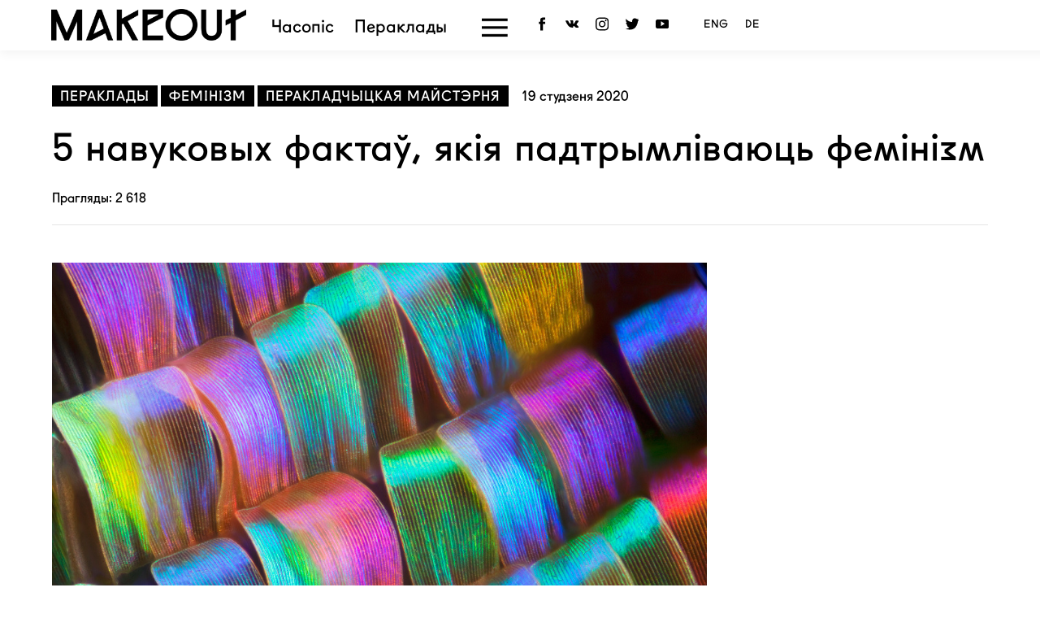

--- FILE ---
content_type: text/html; charset=utf-8
request_url: https://makeout.space/2020/01/19/5-navukovyh-fakta-jakja-padtrymlvajuc-femnzm.html
body_size: 25582
content:
<!DOCTYPE html>
<html lang="ru">
<head>
<meta name="google-site-verification" content="1cLTfQTzhFDBQmu03_Kbzmm51cbF4TI-PSLVvt8O2DU" />
<meta name='yandex-verification' content='4de8e4bd3afd9b8b' />
<meta property="fb:pages" content="195091097362191" />
<meta name="twitter:site" content="@makeoutby">
<meta property="og:image" content="https://makeout.space/uploads/posts/2020-01/1579456589_butter-1.jpg">
<meta charset="utf-8">
<title>5 навуковых фактаў, якія падтрымліваюць фемінізм &raquo; MAKEOUT —  Журнал про гендер и сексуальность</title>
<meta name="description" content="Вось некалькі даказаных фактаў, якія паказваюць, як навука падтрымлівае фемінізм">
<meta name="keywords" content="феминизм в науке, гендерный эссенциализм, фемінізм у навуке">
<meta name="generator" content="DataLife Engine (http://dle-news.ru)">
<meta property="og:site_name" content="MAKEOUT —  Журнал про гендер и сексуальность">
<meta property="og:type" content="article">
<meta property="og:title" content="5 навуковых фактаў, якія падтрымліваюць фемінізм">
<meta property="og:url" content="https://makeout.space/2020/01/19/5-navukovyh-fakta-jakja-padtrymlvajuc-femnzm.html">
<meta name="news_keywords" content="пераклады, фемінізм, перакладчыцкая майстэрня">
<meta property="og:image" content="https://makeout.space/uploads/posts/2020-01/1579456546_butter-4.jpg">
<meta property="og:description" content="«Навука даказвае існаванне гендарных роляў, і феміністкі ідуць супраць прыроды, калі гэта абвяргаюць», — так гучыць самае распаўсюджанае пярэчанне адносна фемінізму.Сродкі масавай інфармацыі кішаць вучэннямі, якія нібыта дэманструюць эвалюцыйныя адрозненні паміж мужчынамі і жанчынамі. Аднак">
<link rel="search" type="application/opensearchdescription+xml" href="https://makeout.space/index.php?do=opensearch" title="MAKEOUT —  Журнал про гендер и сексуальность">
<link rel="canonical" href="https://makeout.space/2020/01/19/5-navukovyh-fakta-jakja-padtrymlvajuc-femnzm.html">
<link rel="alternate" type="application/rss+xml" title="MAKEOUT —  Журнал про гендер и сексуальность" href="https://makeout.space/rss.xml">

<script src="/engine/classes/min/index.php?g=general3&amp;v=50a67"></script>
<script src="/engine/classes/min/index.php?f=engine/classes/js/jqueryui3.js,engine/classes/js/dle_js.js,engine/classes/js/lazyload.js&amp;v=50a67" defer></script>
<link rel="icon" type="image/png" href="https://makeout.space/img/MO3.png" />
<link rel="manifest" href="/manifest.json">
<script src='//platform-api.sharethis.com/js/sharethis.js#property=5c7d4f564c495400114fe5b5&product=inline-share-buttons' async='async'></script>
<link media="screen" href="/css/style_mo_2019_min.css?n130" type="text/css" rel="stylesheet" />
<body>
<header><nav role="menubar" aria-hidden="false" style="display:none;">
		<ul>

<li role="menuitem"><a href="/" title="Галоўная старонка" >Галоўная</a></li>
		
				<li role="menuitem"><a href="/cinema/" title="Старонка кінаклуба" >Кінаклуб</a></li>
				<li role="menuitem"><a href="/translation/" title="Перакладныя тэксты"  aria-current="page">Пераклады</a></li>
				<li role="menuitem"><a href="/special/" title="Спецыяльныя праекты"  >Спецпраекты</a></li>
				<li role="menuitem"><a href="/about.html" title="Падрябязнасці аб пракце"  >Аб праекце</a></li>
				<li role="menuitem"><a href="/index.php?do=feedback" title="Кантактная старонка">Звязацца з камандай</a></li>
				<li role="menuitem"><a href="/about_us.html" title="English page"  >English description</a></li>
		</ul>
</nav>


<nav aria-hidden="true">
<div style="width:100%; height:60pt;"></div>


<ul class="menu">
<li><a href="/out/" title="Глядзець усе камін-аўт"><svg xmlns="http://www.w3.org/2000/svg" xmlns:xlink="http://www.w3.org/1999/xlink" viewBox="0 0 32 32" version="1.1">
<g>
<path style=" " d="M 16 8 C 7.664063 8 1.25 15.34375 1.25 15.34375 L 0.65625 16 L 1.25 16.65625 C 1.25 16.65625 7.097656 23.324219 14.875 23.9375 C 15.246094 23.984375 15.617188 24 16 24 C 16.382813 24 16.753906 23.984375 17.125 23.9375 C 24.902344 23.324219 30.75 16.65625 30.75 16.65625 L 31.34375 16 L 30.75 15.34375 C 30.75 15.34375 24.335938 8 16 8 Z M 16 10 C 18.203125 10 20.234375 10.601563 22 11.40625 C 22.636719 12.460938 23 13.675781 23 15 C 23 18.613281 20.289063 21.582031 16.78125 21.96875 C 16.761719 21.972656 16.738281 21.964844 16.71875 21.96875 C 16.480469 21.980469 16.242188 22 16 22 C 15.734375 22 15.476563 21.984375 15.21875 21.96875 C 11.710938 21.582031 9 18.613281 9 15 C 9 13.695313 9.351563 12.480469 9.96875 11.4375 L 9.9375 11.4375 C 11.71875 10.617188 13.773438 10 16 10 Z M 16 12 C 14.34375 12 13 13.34375 13 15 C 13 16.65625 14.34375 18 16 18 C 17.65625 18 19 16.65625 19 15 C 19 13.34375 17.65625 12 16 12 Z M 7.25 12.9375 C 7.09375 13.609375 7 14.285156 7 15 C 7 16.753906 7.5 18.394531 8.375 19.78125 C 5.855469 18.324219 4.105469 16.585938 3.53125 16 C 4.011719 15.507813 5.351563 14.203125 7.25 12.9375 Z M 24.75 12.9375 C 26.648438 14.203125 27.988281 15.507813 28.46875 16 C 27.894531 16.585938 26.144531 18.324219 23.625 19.78125 C 24.5 18.394531 25 16.753906 25 15 C 25 14.285156 24.90625 13.601563 24.75 12.9375 Z "></path>
</g>
</svg>
 Камін-аўт</a></li><li><a href="/translations/" title="Глядзець усе пераклады"><svg xmlns="http://www.w3.org/2000/svg" xmlns:xlink="http://www.w3.org/1999/xlink" viewBox="0 0 32 32" version="1.1">
<g>
<path style=" " d="M 3 7 L 3 9 L 29 9 L 29 7 Z M 3 11 L 3 13 L 21 13 L 21 11 Z M 3 15 L 3 17 L 29 17 L 29 15 Z M 3 19 L 3 21 L 21 21 L 21 19 Z M 3 23 L 3 25 L 29 25 L 29 23 Z "></path>
</g>
</svg> Пераклады</a></li>




<li><a href="/podcast/" title="Слухаць падкаст">
<svg version="1.1" xmlns="http://www.w3.org/2000/svg" xmlns:xlink="http://www.w3.org/1999/xlink" x="0px" y="0px"
	 viewBox="0 0 512 512" style="enable-background:new 0 0 512 512;" xml:space="preserve">
<g>
	<g>
		<path d="M256,126c-63.411,0-115,51.589-115,115c0,30.388,11.852,58.055,31.17,78.636c2.943-10.543,7.873-20.523,14.626-29.375
			C176.867,276.353,171,259.354,171,241c0-46.869,38.131-85,85-85s85,38.131,85,85c0,18.354-5.867,35.353-15.796,49.262
			c6.753,8.852,11.683,18.831,14.626,29.375C359.148,299.055,371,271.388,371,241C371,177.589,319.411,126,256,126z"/>
	</g>
</g>
<g>
	<g>
		<path d="M256,66c-96.495,0-175,78.505-175,175c0,67.571,38.499,126.314,94.711,155.463l-5.522-38.658
			C134.32,331.383,111,288.866,111,241c0-79.953,65.047-145,145-145s145,65.047,145,145c0,47.866-23.32,90.383-59.189,116.805
			l-5.522,38.658C392.501,367.314,431,308.571,431,241C431,144.505,352.495,66,256,66z"/>
	</g>
</g>
<g>
	<g>
		<path d="M407,0H105C47.103,0,0,47.103,0,105v302c0,57.897,47.103,105,105,105h302c57.897,0,105-47.103,105-105V105
			C512,47.103,464.897,0,407,0z M482,407c0,41.355-33.645,75-75,75H105c-41.355,0-75-33.645-75-75V105c0-41.355,33.645-75,75-75h302
			c41.355,0,75,33.645,75,75V407z"/>
	</g>
</g>
<g>
	<g>
		<path d="M256,186c-24.813,0-45,20.187-45,45s20.187,45,45,45s45-20.187,45-45S280.813,186,256,186z M256,246
			c-8.271,0-15-6.729-15-15s6.729-15,15-15s15,6.729,15,15S264.271,246,256,246z"/>
	</g>
</g>
<g>
	<g>
		<path d="M306.644,299.115C293.904,284.425,275.445,276,256,276s-37.904,8.425-50.644,23.115
			c-12.741,14.689-18.47,34.154-15.72,53.403l7.835,54.846C200.618,429.39,219.769,446,242.019,446h27.962
			c22.25,0,41.401-16.61,44.548-38.636l7.835-54.845C325.114,333.269,319.384,313.804,306.644,299.115z M292.667,348.276
			l-7.835,54.845c-1.049,7.342-7.433,12.879-14.85,12.879H242.02c-7.417,0-13.801-5.536-14.85-12.878l-7.835-54.846
			c-1.519-10.635,1.646-21.389,8.685-29.505C235.059,310.655,245.257,306,256,306c10.743,0,20.941,4.655,27.982,12.771
			C291.021,326.886,294.186,337.641,292.667,348.276z"/>
	</g>
</g>
</svg>
Падкаст</a></li>



<li><a href="/news/" title="Глядзець усе абвесткі"> <svg xmlns="http://www.w3.org/2000/svg" xmlns:xlink="http://www.w3.org/1999/xlink" viewBox="0 0 32 32" version="1.1">
<g>
<path style=" " d="M 3 5 L 3 23 C 3 25.210938 4.789063 27 7 27 L 25 27 C 27.210938 27 29 25.210938 29 23 L 29 12 L 23 12 L 23 5 Z M 5 7 L 21 7 L 21 23 C 21 23.730469 21.222656 24.410156 21.5625 25 L 7 25 C 5.808594 25 5 24.191406 5 23 Z M 7 9 L 7 14 L 19 14 L 19 9 Z M 9 11 L 17 11 L 17 12 L 9 12 Z M 23 14 L 27 14 L 27 23 C 27 24.191406 26.191406 25 25 25 C 23.808594 25 23 24.191406 23 23 Z M 7 15 L 7 17 L 12 17 L 12 15 Z M 14 15 L 14 17 L 19 17 L 19 15 Z M 7 18 L 7 20 L 12 20 L 12 18 Z M 14 18 L 14 20 L 19 20 L 19 18 Z M 7 21 L 7 23 L 12 23 L 12 21 Z M 14 21 L 14 23 L 19 23 L 19 21 Z "></path>
</g>
</svg>Абвесткі</a></li>
</ul>

</div>
</div>

<div style="border-top: 1px solid #d9d9d9; padding-top:15pt;">
<div class="naming4" style=" display:inline-block;"><a href="/special/" title="Глядзець усе спецпраекты">Спецпраекты</a></div><div style="width:95%; display:inline-block">
 <div class="scrolling-wrapper" style="height:100px;padding-top:15pt;">
<div class="special"><div class="marg">
<a href="/retro/" title="Падрабязней"><img src="/uploads/posts/2019-06/1559981493_f04a0f964e22f64a08e892c9496f1864.gif" alt=""> <span class="title_s">Рэтра: зрабіць нябачнае бачным</span></a></div>
</div><div class="special"><div class="marg">
<a href="https&#58;//makeout.space/psy.html" title="Падрабязней"><img src="/uploads/posts/2019-01/1548422673_animation-web-with-patern2.gif" alt=""> <span class="title_s">Психотерапия за пределами гетеронормативности</span></a></div>
</div><div class="special"><div class="marg">
<a href="https&#58;//outloud.by" title="Падрабязней"><img src="/uploads/posts/2019-01/1548422185_screen-shot-2019-01-25-at-16_10_36.png" alt=""> <span class="title_s">Программа креативного  лидерства для ЛГБТ+ людей</span></a></div>
</div><div class="special"><div class="marg">
<a href="/2018/08/15/gender-seksualnost-i-ispolzovanie-yazyka-vrazhdy-v-belarusskih-media.html" title="Падрабязней"><img src="/uploads/posts/2019-01/1548422001_1512469307_24740756_1919163708112835_336269331_n.jpg" alt=""> <span class="title_s">Тенденции употребления языка вражды в БелСМИ в</span></a></div>
</div><div class="special"><div class="marg">
<a href="http&#58;//metafest.by" title="Падрабязней"><img src="/uploads/posts/2019-01/1548418715_post6.jpg" alt=""> <span class="title_s">meta- квірфэст, кароткі метр і анімацыя 2015</span></a></div>
</div><div class="special"><div class="marg">
<a href="/outart.html" title="Падрабязней"><img src="/uploads/posts/2019-01/1548420855_outart.jpg" alt=""> <span class="title_s">Фотавыстава «Камін-аўт» 2014 г.</span></a></div>
</div><div class="special"><div class="marg">
<a href="/special/queer/" title="Падрабязней"><img src="/uploads/posts/2019-01/1548421354_images.jpeg" alt=""> <span class="title_s">Няма нічога больш дзіўнага, чым людзі</span></a></div>
</div>
</div>
</div>

</div>


<div style="border-top: 1px solid #d9d9d9; padding-top:4%;">
<div style="display:block; width:81%; margin:auto; vertical-align:top;">



<div id="sb-search" class="sb-search sb-search-open">
<form id="q_search" class="rightside" method="post">
<input type="hidden" name="do" value="search">
<input type="hidden" name="subaction" value="search">
 <label for="search">Пошук па сайце</label>
<div class="q_search"><input class="sb-search-input" type="text" value="" name="story" id="search"></div>
<input type="hidden" name="do" value="search">
<input type="hidden" name="subaction" value="search">
<input class="sb-search-submit" type="submit" title="Знайсці" value="">
<span class="sb-icon-search"><svg xmlns="http://www.w3.org/2000/svg" xmlns:xlink="http://www.w3.org/1999/xlink" viewBox="0 0 50 50" version="1.1">
<g>
<path style=" " d="M 21 3 C 11.601563 3 4 10.601563 4 20 C 4 29.398438 11.601563 37 21 37 C 24.355469 37 27.460938 36.015625 30.09375 34.34375 L 42.375 46.625 L 46.625 42.375 L 34.5 30.28125 C 36.679688 27.421875 38 23.878906 38 20 C 38 10.601563 30.398438 3 21 3 Z M 21 7 C 28.199219 7 34 12.800781 34 20 C 34 27.199219 28.199219 33 21 33 C 13.800781 33 8 27.199219 8 20 C 8 12.800781 13.800781 7 21 7 Z "></path>
</g>
</svg></span>
</form>
</div>


<div class="theme">
<a href="/articles/sex/" title="Глядзець усе тэксты ў катэгорыі Сэксульнасць">Сэксульнасць</a>  <a href="/articles/gender/" title="Глядзець усе тэксты ў катэгорыі Гендар">Гендар</a>   <a href="/articles/body/" title="Глядзець усе тэксты ў катэгорыі Цела">Цела</a>  <a href="/articles/puberty/" title="Глядзець усе тэксты ў катэгорыі Дзяцінства">Дзяцінства</a> <a href="/articles/family/" title="Глядзець усе тэксты ў катэгорыі Сямья">Сям'я</a> <a href="/articles/violence/" title="Глядзець усе тэксты ў катэгорыі Гвалт">Гвалт</a>  <a href="/articles/psyho/" title="Глядзець усе тэксты ў катэгорыі Псіхалогія">Псіхалогія</a>   <a href="/articles/art/" title="Глядзець усе тэксты ў катэгорыі Арт">Арт</a>  <a href="/articles/activism/" title="Глядзець усе тэксты ў катэгорыі Актывізм">Актывізм</a> <a href="/articles/retro/places/" title="Глядзець усе тэксты ў катэгорыі Месца">Месцы</a>
</div>

<div class="info_menu"><a href="/about.html" style="padding-right:5%;" title="Чытаць падрабязней аб праекце MAKEOUT"><svg xmlns="http://www.w3.org/2000/svg" xmlns:xlink="http://www.w3.org/1999/xlink" viewBox="0 0 32 32" version="1.1">
<g>
<path style=" " d="M 16 3 C 8.832031 3 3 8.832031 3 16 C 3 23.167969 8.832031 29 16 29 C 23.167969 29 29 23.167969 29 16 C 29 8.832031 23.167969 3 16 3 Z M 16 5 C 22.085938 5 27 9.914063 27 16 C 27 22.085938 22.085938 27 16 27 C 9.914063 27 5 22.085938 5 16 C 5 9.914063 9.914063 5 16 5 Z M 15 10 L 15 12 L 17 12 L 17 10 Z M 15 14 L 15 22 L 17 22 L 17 14 Z "></path>
</g>
</svg> Аб праекце</a> <a href="/index.php?do=feedback" style="padding-right:5%;" title="Глядзець старонку з кантактнай інфармацыяй"><svg xmlns="http://www.w3.org/2000/svg" xmlns:xlink="http://www.w3.org/1999/xlink" viewBox="0 0 32 32" version="1.1">
<g>
<path style=" " d="M 16 3 C 12.210938 3 8.765625 4.113281 6.21875 5.976563 C 3.667969 7.835938 2 10.507813 2 13.5 C 2 17.128906 4.472656 20.199219 8 22.050781 L 8 29 L 14.746094 23.9375 C 15.15625 23.96875 15.570313 24 16 24 C 19.789063 24 23.234375 22.886719 25.78125 21.027344 C 28.332031 19.164063 30 16.492188 30 13.5 C 30 10.507813 28.332031 7.835938 25.78125 5.976563 C 23.234375 4.113281 19.789063 3 16 3 Z M 16 5 C 19.390625 5 22.445313 6.015625 24.601563 7.589844 C 26.757813 9.164063 28 11.246094 28 13.5 C 28 15.753906 26.757813 17.835938 24.601563 19.410156 C 22.445313 20.984375 19.390625 22 16 22 C 15.507813 22 15.015625 21.972656 14.523438 21.925781 L 14.140625 21.894531 L 10 25 L 10 20.859375 L 9.421875 20.59375 C 6.070313 19.019531 4 16.386719 4 13.5 C 4 11.246094 5.242188 9.164063 7.398438 7.589844 C 9.554688 6.015625 12.609375 5 16 5 Z "></path>
</g>
</svg> Звязацца з камандай</a> <a href="/about_us.html" title="Інфармацыя пра праект на аглійскай мове - Description about MAKEOUT project in English"> <svg xmlns="http://www.w3.org/2000/svg" xmlns:xlink="http://www.w3.org/1999/xlink" viewBox="0 0 32 32" version="1.1">
<g>
<path style=" " d="M 16 4 C 9.382813 4 4 9.382813 4 16 C 4 22.617188 9.382813 28 16 28 C 22.617188 28 28 22.617188 28 16 C 28 9.382813 22.617188 4 16 4 Z M 15 6.21875 L 15 10 L 12.03125 10 C 12.210938 9.527344 12.40625 9.085938 12.625 8.6875 C 13.328125 7.398438 14.160156 6.582031 15 6.21875 Z M 17 6.21875 C 17.839844 6.582031 18.671875 7.398438 19.375 8.6875 C 19.59375 9.085938 19.789063 9.527344 19.96875 10 L 17 10 Z M 11.1875 7.25 C 11.082031 7.417969 10.972656 7.574219 10.875 7.75 C 10.5 8.4375 10.175781 9.1875 9.90625 10 L 8.03125 10 C 8.882813 8.875 9.941406 7.933594 11.1875 7.25 Z M 20.8125 7.25 C 22.058594 7.933594 23.117188 8.875 23.96875 10 L 22.09375 10 C 21.824219 9.1875 21.5 8.4375 21.125 7.75 C 21.027344 7.574219 20.917969 7.417969 20.8125 7.25 Z M 6.8125 12 L 9.40625 12 C 9.214844 12.957031 9.078125 13.953125 9.03125 15 L 6.0625 15 C 6.167969 13.945313 6.40625 12.929688 6.8125 12 Z M 11.4375 12 L 15 12 L 15 15 L 11.03125 15 C 11.085938 13.945313 11.226563 12.933594 11.4375 12 Z M 17 12 L 20.5625 12 C 20.773438 12.933594 20.914063 13.945313 20.96875 15 L 17 15 Z M 22.59375 12 L 25.1875 12 C 25.59375 12.929688 25.832031 13.945313 25.9375 15 L 22.96875 15 C 22.921875 13.953125 22.785156 12.957031 22.59375 12 Z M 6.0625 17 L 9.03125 17 C 9.078125 18.046875 9.214844 19.042969 9.40625 20 L 6.8125 20 C 6.40625 19.070313 6.167969 18.054688 6.0625 17 Z M 11.03125 17 L 15 17 L 15 20 L 11.4375 20 C 11.226563 19.066406 11.085938 18.054688 11.03125 17 Z M 17 17 L 20.96875 17 C 20.914063 18.054688 20.773438 19.066406 20.5625 20 L 17 20 Z M 22.96875 17 L 25.9375 17 C 25.832031 18.054688 25.59375 19.070313 25.1875 20 L 22.59375 20 C 22.785156 19.042969 22.921875 18.046875 22.96875 17 Z M 8.03125 22 L 9.90625 22 C 10.175781 22.8125 10.5 23.5625 10.875 24.25 C 10.972656 24.425781 11.082031 24.582031 11.1875 24.75 C 9.941406 24.066406 8.882813 23.125 8.03125 22 Z M 12.03125 22 L 15 22 L 15 25.78125 C 14.160156 25.417969 13.328125 24.601563 12.625 23.3125 C 12.40625 22.914063 12.210938 22.472656 12.03125 22 Z M 17 22 L 19.96875 22 C 19.789063 22.472656 19.59375 22.914063 19.375 23.3125 C 18.671875 24.601563 17.839844 25.417969 17 25.78125 Z M 22.09375 22 L 23.96875 22 C 23.117188 23.125 22.058594 24.066406 20.8125 24.75 C 20.917969 24.582031 21.027344 24.425781 21.125 24.25 C 21.5 23.5625 21.824219 22.8125 22.09375 22 Z "></path>
</g>
</svg>English</a></div>
</div>




</div>


<!-- Begin Mailchimp Signup Form -->
<link href="//cdn-images.mailchimp.com/embedcode/horizontal-slim-10_7.css" rel="stylesheet" type="text/css"> 
<div id="mc_embed_signup" style="width:50%; margin-left:7%; padding-top:30pt; text-align:left;"> 
<form action="https://makeout.us3.list-manage.com/subscribe/post?u=8c822dceab5b27d53dd575c29&amp;id=62447b1d68" method="post" id="mc-embedded-subscribe-form" name="mc-embedded-subscribe-form" class="validate" target="_blank" novalidate>
    <div id="mc_embed_signup_scroll">
 <label for="mce-EMAIL" style="text-align:left; margin-left: 13%;">Падпісацца на email рассылку</label>
	<input type="email" value="" name="EMAIL" class="email" id="mce-EMAIL" placeholder="" required>
    <!-- real people should not fill this in and expect good things - do not remove this or risk form bot signups-->
    <div style="position: absolute; left: -5000px;" aria-hidden="true"><input type="text" name="b_8c822dceab5b27d53dd575c29_62447b1d68" tabindex="-1" value=""></div>
    <div class="clear"><input type="submit" value="Пыщь!" name="subscribe" id="mc-embedded-subscribe" class="button"></div>
    </div>
</form>

</div>

</nav>


<div class="navig2">
<div class="men">
<div style="text-align: left; padding:0.4% 0%">
<ul>

<li style="width:20%; padding-left:10pt;"><a href="/" title="Вярнуцца на галоўную"><img src="/img/makeout3_logo.png" width="100%" alt="Лагатып MAKEOUT"></a></li>


<li style="padding-left:20pt;" class="sm_ph"><a href="/articles/">Часопіс</a></li>


<li class="sm_ph"><a href="/translations/">Пераклады</a></li>
<li><a href="#" class="menu-btn" title="Меню"></a></li>



 



<li><ul  style="margin-top: -10pt;"><li class="social__item2"><a href="https://facebook.com/makeoutby" target="_blank" title="Старонка праекта Facebook" class="social__link"><svg class="social__svg" xmlns="http://www.w3.org/2000/svg" viewBox="0 0 2000 2000"><switch><path d="M732.5,2000V1000H533.8V662.5h203.8V336.3c6.3-86.3,38.8-173.8,103.8-232.5C920,30,1030,3.7,1135,1.2c111.3-1.3,331.3,0,331.3,0v350h-215c-45-3.8-91.2,30-100,76.3v236.3h315V1000h-317.5v1000h-420"></path></switch></svg></a></li>
<li class="social__item2"><a href="http://vk.com/makeoutby" target="_blank" class="social__link" title="Старонка праекта ў Вконтакте"><svg class="social__svg" xmlns="http://www.w3.org/2000/svg" viewBox="0 0 2000 2000"><switch><path d="M1916.7,1344.4c-60-70-128.9-130-195.6-193.3c-60-57.8-63.3-90-15.6-156.7c52.2-72.2,108.9-141.1,162.2-213.3c50-66.7,100-134.4,126.7-214.4c16.7-51.1,2.2-73.3-51.1-82.2c-8.9-1.1-18.9-1.1-27.8-1.1h-316.7c-38.9,0-61.1,15.6-74.4,50c-18.9,45.6-37.8,92.2-60,136.7c-50,100-106.7,197.8-185.6,280c-17.8,17.8-36.7,41.1-65.6,31.1c-35.6-13.3-46.7-72.2-46.7-92.2l-2.2-360c-6.7-51.1-18.9-74.4-70-84.4H765.6c-44.4,0-66.7,16.7-90,43.3c-13.3,15.6-23.3,25.6,10,31.1c55.6,10,85.6,45.6,94.4,98.9c13.3,85.6,12.2,172.2,4.4,258.9c-2.2,24.4-6.7,50-17.8,73.3c-15.6,36.7-41.1,44.4-74.4,22.2c-31.1-21.1-52.2-50-73.3-78.9c-78.9-110-142.2-227.8-193.3-352.2c-14.4-35.6-40-57.8-78.9-57.8c-94.4-1.1-190-2.2-285.6,0c-57.8,1.1-74.4,27.8-51.1,78.9c103.3,226.7,218.9,445.6,368.9,646.7c76.7,103.3,165.6,193.3,280,257.8c130,73.3,270,94.4,416.7,87.8c68.9-3.3,90-21.1,92.2-87.8c2.2-46.7,7.8-92.2,31.1-133.3c23.3-40,57.8-48.9,96.7-23.3c20,12.2,36.7,28.9,52.2,45.6c38.9,41.1,76.7,84.4,116.7,124.4c51.1,50,110,80,185.6,74.4h291.1c46.7-3.3,71.1-60,44.4-111.1C1967.8,1407.8,1943.3,1375.6,1916.7,1344.4z"></path></switch></svg></a></li>
<li class="social__item2"><a href="https://instagram.com/makeoutby/" target="_blank" class="social__link" title="Старонка праекта ў Instagram"><svg xmlns="http://www.w3.org/2000/svg" class="social__svg" viewBox="0 0 24 24"><switch><path d="M12 2.163c3.204 0 3.584.012 4.85.07 3.252.148 4.771 1.691 4.919 4.919.058 1.265.069 1.645.069 4.849 0 3.205-.012 3.584-.069 4.849-.149 3.225-1.664 4.771-4.919 4.919-1.266.058-1.644.07-4.85.07-3.204 0-3.584-.012-4.849-.07-3.26-.149-4.771-1.699-4.919-4.92-.058-1.265-.07-1.644-.07-4.849 0-3.204.013-3.583.07-4.849.149-3.227 1.664-4.771 4.919-4.919 1.266-.057 1.645-.069 4.849-.069zm0-2.163c-3.259 0-3.667.014-4.947.072-4.358.2-6.78 2.618-6.98 6.98-.059 1.281-.073 1.689-.073 4.948 0 3.259.014 3.668.072 4.948.2 4.358 2.618 6.78 6.98 6.98 1.281.058 1.689.072 4.948.072 3.259 0 3.668-.014 4.948-.072 4.354-.2 6.782-2.618 6.979-6.98.059-1.28.073-1.689.073-4.948 0-3.259-.014-3.667-.072-4.947-.196-4.354-2.617-6.78-6.979-6.98-1.281-.059-1.69-.073-4.949-.073zm0 5.838c-3.403 0-6.162 2.759-6.162 6.162s2.759 6.163 6.162 6.163 6.162-2.759 6.162-6.163c0-3.403-2.759-6.162-6.162-6.162zm0 10.162c-2.209 0-4-1.79-4-4 0-2.209 1.791-4 4-4s4 1.791 4 4c0 2.21-1.791 4-4 4zm6.406-11.845c-.796 0-1.441.645-1.441 1.44s.645 1.44 1.441 1.44c.795 0 1.439-.645 1.439-1.44s-.644-1.44-1.439-1.44z"/></path></switch></svg></a></li>

<li class="social__item2"><a href="https://twitter.com/makeoutby" target="_blank" class="social__link" title="Старонка праекта ў Twitter"><svg class="social__svg" xmlns="http://www.w3.org/2000/svg" viewBox="0 0 2000 2000"><switch><path d="M-1.2,1732.4c0,0,391.3-36.3,558.8-183.8c0,0-251.2-65-372.5-321.3h140c0,0-278.7-175-278.7-458.7c0,0,37.5,55,140,46.2c0,0-223.7-247.5-140-596.3c0,0,446.3,505,930,458.7c0,0-8.8-578.8,418.8-551.3c0,0,251.3,18.7,326.2,137.5c0,0,140,27.5,232.5-91.2c0,0-8.8,82.5-92.5,183.8c0,0-8.8,101.2,140,46.2c0,0-83.8,175-138.7,183.8C1860,584.9,1701.3,2384.9-1.2,1732.4z"></path></switch></svg></a></li>
<li class="social__item2"><a href="https://www.youtube.com/channel/UCQjORheiF8m8td4cI6vgvqA" target="_blank" class="social__link" title="Старонка праекта ў YouTube"><svg class="social__svg" xmlns="http://www.w3.org/2000/svg" viewBox="0 0 2000 2000"><switch><path d="M2000,600c0-166.7-133.3-300-300-300H300C133.3,300,0,433.3,0,600v800c0,166.7,133.3,300,300,300h1400c166.7,0,300-133.3,300-300L2000,600L2000,600z M800,1333.3V577.8l566.7,377.8L800,1333.3z"></path></switch></svg></a></li>


<li style="font-size:10pt; padding-top:7px;padding-left:20pt"><a href="/english/">ENG</a><a href="/deutsche/">DE</a></li>
</ul></li>
</ul>


</div>

</div></div>


</header>
<div class="container">






<div class="wrapper">



<div class="content_article">







<div id='dle-content'><script type="application/ld+json">{"@context":"http://schema.org","@type":"NewsArticle","headline":"5 навуковых фактаў, якія падтрымліваюць фемінізм","description":"Вось некалькі даказаных фактаў, якія паказваюць, як навука падтрымлівае фемінізм.","name":"5 навуковых фактаў, якія падтрымліваюць фемінізм","url":"https://makeout.space/2020/01/19/5-navukovyh-fakta-jakja-padtrymlvajuc-femnzm.html","mainEntityOfPage":{"@type":"WebPage","@id":"https://makeout.space/2020/01/19/5-navukovyh-fakta-jakja-padtrymlvajuc-femnzm.html"},"thumbnailUrl":"https://makeout.space/uploads/posts/2020-01/1579456589_butter-1.jpg","dateCreated":"2020-01-19T20:23:22+0300","datePublished":"2020-01-19T20:23:22+0300","dateModified":"2020-01-19T20:23:22+0300","author":{"@type":"Organization","name":"MAKEOUT.BY"},"publisher":{"@type":"Organization","name":"MAKEOUT.BY","url":"https://makeout.by","logo":{"@type":"ImageObject","url":"https://makeout.by/pic/makeout_og.jpg","width":670,"height":388}},"image":{"@type":"ImageObject","representativeOfPage":"true","url":"https://makeout.space/uploads/posts/2020-01/1579456589_butter-1.jpg","width":"560","height":"374"}}</script>


<meta property="og:image" content="https://makeout.space/uploads/posts/2020-01/1579456589_butter-1.jpg">
<header>
<div class="tag_new2"><a href="https://makeout.space/tags/%D0%BF%D0%B5%D1%80%D0%B0%D0%BA%D0%BB%D0%B0%D0%B4%D1%8B/">пераклады</a>&nbsp;<a href="https://makeout.space/tags/%D1%84%D0%B5%D0%BC%D1%96%D0%BD%D1%96%D0%B7%D0%BC/">фемінізм</a>&nbsp;<a href="https://makeout.space/tags/%D0%BF%D0%B5%D1%80%D0%B0%D0%BA%D0%BB%D0%B0%D0%B4%D1%87%D1%8B%D1%86%D0%BA%D0%B0%D1%8F%20%D0%BC%D0%B0%D0%B9%D1%81%D1%82%D1%8D%D1%80%D0%BD%D1%8F/">перакладчыцкая майстэрня</a> <u></u> 19 студзеня 2020 </div>
<h1 class="title_n_m">5 навуковых фактаў, якія падтрымліваюць фемінізм</h1>
<span title="2 618">Прагляды: 2 618</div>
<hr class="news_full">
</header>

<div class="article2">



<img src="/uploads/posts/2020-01/1579456589_butter-1.jpg" itemprop="image" width="100%" class="poster"/> 

<div class="date" style="text-align:right">© Linden Gledhill</div>




<div class="clear"></div>
<article>


<!--sizestart:5--><span style="font-size:18pt;"><!--/sizestart-->«Навука даказвае існаванне гендарных роляў, і феміністкі ідуць супраць прыроды, калі гэта абвяргаюць», — так гучыць самае распаўсюджанае пярэчанне адносна фемінізму.<!--sizeend--></span><!--/sizeend--><br><br>Сродкі масавай інфармацыі кішаць вучэннямі, якія нібыта дэманструюць эвалюцыйныя адрозненні паміж мужчынамі і жанчынамі. Аднак некаторыя з іх не выклікаюць даверу, тады як многія навуковыя даследаванні адмаўляюць гендар як прыродную характарыстыку. <br><br>«Мужчынам лягчэй даецца матэматыка», «жанчыны больш эмацыйныя», «мужчыны часцей ходзяць "налева"», — вядома, вы бачылі, як выстаўляюць эвалюцыйную тэорыю ў папулярных часопісах. Таму, калі ва ўніверсітэце я адначасова з кагнітыўнай нейрапсіхалогіяй пачала вывучаць гендар і сэксуальнасць, я чакала канфлікту паміж гэтымі дзвюма сферамі.<br><br>Але я была здзіўлена. Шмат з таго, што я вывучала на курсах біялогіі і псіхалогіі,  падмацавала мае веды аб фемінісцкай і квір-тэорыі. <br><br>Вось некалькі даказаных фактаў, якія паказваюць, як навука падтрымлівае фемінізм, а не гендарны эсэнцыялізм (канцэпцыя, якая спрабуе замацаваць нязменную жаночую ці мужчынскую сутнасць, то бок жанчына супрацьпастаўлецца мужчыне).<br><br><div style="text-align:center;"><!--dle_image_begin:https://makeout.space/uploads/posts/2020-01/1579456546_butter-4.jpg|--><img data-src="/uploads/posts/2020-01/1579456546_butter-4.jpg" style="max-width:100%;" alt="5 навуковых фактаў, якія падтрымліваюць фемінізм"><!--dle_image_end--></div><!--sizestart:1--><span style="font-size:8pt;"><!--/sizestart--><!--colorstart:#666666--><span style="color:#666666"><!--/colorstart--> © Linden Gledhill <!--colorend--></span><!--/colorend--><!--sizeend--></span><!--/sizeend--><br><br><div style="text-align:center;"><!--sizestart:6--><span style="font-size:24pt;"><!--/sizestart-->1. Існуе больш за два полы, не кажучы ўжо пра вялікую колькасць гендарных ідэнтычнасцяў<br><!--sizeend--></span><!--/sizeend--></div><br>Большасць навуковых тэорыяў сцвярджае, што гендар прапісаны ў нашай генетыцы, а дакладней — наяўнасць дзвюх X-храмасом (звычайна лічацца жаночымі), ці адной X і адной Y (звычайна лічацца мужчынскімі) вызначае наш гендар і паводзіны.<br><br>Аднак інтэрсэкс-, трансгендарныя і неканформныя людзі даказваюць, што гендарныя праяўленні не звязаныя з храмасомамі, геніталіямі, гармонамі ды іншымі фізічнымі характарыстыкамі, якія часта кладуцца ў аснову «мужнасці» і «жаноцкасці».<br><br>Нават біёлагі пачынаюць прызнаваць, што існуе больш за два полы.<br><br>У артыкуле «Пяць полаў» (які, дарэчы, фактычна сцвярджае, што іх больш за пяць), прафесарка Браўнаўскага ўніверсітэта Эн Фаўста-Стэрлінг падкрэслівае, што пол існуе ва ўмовах, калі 4% ад усіх народжаных — інтэрсэкс-людзі (людзі, якія не маюць адназначна мужчынскіх ці жаночых полавых характарыстык). Гэта кожны дваццаць пяты чалавек!<br><br>Лічба здаецца ашаламляльна высокай. Мы рэдка сустракаем дарослых людзей, якія ідэнтыфікуюць сябе як інстэрсэкс (а нават калі і сустракаем, мы можам не ведаць), бо хірургічнае ўмяшанне адбываецца адразу пасля нараджэння.<br><br>Аднак інтэрсэкс-актывіст_кi заклікаюць лекараў і лекарак пакінуць у спакоі целы немаўлят, калі іх пол складана вызначыць, пакуль іх здароўю нічога не пагражае. Так мы зможам сутыкнуцца з большай колькасцю людзей, якія знаходзяцца пасярэдзіне полавага спектру.<br><br>Не ўсе з'яўляюцца мужчынамі ці жанчынамі біялагічна. Варта таксама памятаць, што не ўсе жанчыны — біялагічна жанчыны і не ўсе мыжчыны — біялагічна мужчыны. Не ўсе людзі нават ідэнтыфікуюць сябе як мужчыну ці жанчыну.<br><br>Гендарная ідэнтычнасць — гэта нешта большае, чым храмасомы.<br><br><div style="text-align:center;"><!--dle_image_begin:https://makeout.space/uploads/posts/2020-01/1579456606_butter-3.jpg|--><img data-src="/uploads/posts/2020-01/1579456606_butter-3.jpg" style="max-width:100%;" alt=""><!--dle_image_end--></div><!--sizestart:1--><span style="font-size:8pt;"><!--/sizestart--><!--colorstart:#666666--><span style="color:#666666"><!--/colorstart--> © Linden Gledhill <!--colorend--></span><!--/colorend--><!--sizeend--></span><!--/sizeend--><br><br><div style="text-align:center;"><!--sizestart:6--><span style="font-size:24pt;"><!--/sizestart-->2. Навакольнае асяроддзе ўплывае на развіццё чалавека з самага пачатку на клеткавым узроўні<br><!--sizeend--></span><!--/sizeend--></div><br>Нават калі гены адпавядаюць стандартным узорам XX  і XY, храмасомам часта не ўласцівы ўсе тыя якасці, якімі іх надзяляюць людзі (я яшчэ вярнуся да гэтага), і генетычны матэрыял значыць не так шмат, як навука лічыла раней.<br><br>Аказваецца, што шлях ад генаў да паводзінаў доўгі і пакручасты і на яго ў вялікай ступені ўплывае навакольнае асяроддзе. Паколькі паводзіны не «жалезабетонныя» з нараджэння, казаць, што мы нараджаемся з гендарам — значыць вельмі ўсё спрасціць.<br><br>Замест таго, каб непасрэдна ўплываць на паводзіны, гены вызначаюць будову бялкоў, з якіх складаюцца клеткі нервовай сістэмы, якая ў сваю чаргу вызначае ўсе нашыя дзеянні.<br><br>І навакольнае асяроддзе ўмешваецца на кожным этапе гэтага працэсу.<br><br>Сёння многія біёлагі_лагіні падтрымліваюць тэорыю дынамічных сістэм. Гэтая тэорыя разглядае кампаненты развіцця чалавека як цесна ўзаемазвязаныя.<br><br>Выхаванне фармуе нашую прыроду, таму няма сэнсу аддзяляць адно ад другога.<br><br>Напрыклад, некаторыя даследаванні паказваюць, што ў сярэднім хлопчыкі больш фізічна актыўныя, чым дзяўчынкі, але даследаванне Фаўста-Стэрлінг дэманструе, што бацькі праводзяць час з сынамі больш актыўна.<br><br>«Вядома, для разумення гэтых біялагічных працэсаў патрабуецца больш даследаванняў. Але магчыма, што прынамсі часткова праз рознае мацярынскае абыходжанне сэнсорная, рухальная, нервова-цяглічная сістэмы хлопчыкаў развіваюцца па-іншаму, чым у дзяўчынак», — падсумавала яна.<br><br>Адно вядомае даследаванне паказвае, што людзі трымаюць дзяцей па-рознаму ў залежнасці ад полу дзіцяці, і гэта залічваецца ў падтрымку гэтай тэорыі.<br><br>Наколькі сур'ёзна ўплывае выхаванне на нашую прыроду? Калі мы нараджаемся ўжо з пэўнай мадэллю паводзінаў, тады здаецца, што гэта інстынкт розных сысуноў, як прызямляцца на лапы ў катоў ці пацукоў.<br><br>У адным неверагодным эксперыменце пацукоў змясцілі ў космас, каб праверыць гэтую тэорыю. Вызначальны рэфлекс (рэфлекс, які карэктуе арыентацыю цела, калі яно знаходзіцца не ў нармальнай вертыкальнай паставе) не развіўся нават пасля таго, як жывёлы вярнуліся ў нармальную гравітацыю. Гэта пацвярджае, што ўсё сапраўды залежыць ад умоваў.<br><br><div style="text-align:center;"><!--dle_image_begin:https://makeout.space/uploads/posts/2020-01/1579456550_butter-8.jpg|--><img data-src="/uploads/posts/2020-01/1579456550_butter-8.jpg" style="max-width:100%;" alt=""><!--dle_image_end--></div><!--sizestart:1--><span style="font-size:8pt;"><!--/sizestart--><!--colorstart:#666666--><span style="color:#666666"><!--/colorstart--> © Linden Gledhill <!--colorend--></span><!--/colorend--><!--sizeend--></span><!--/sizeend--><br><br><!--sizestart:6--><span style="font-size:24pt;"><!--/sizestart--><div style="text-align:center;">3. Сацыялізацыя — магутная сіла<br></div><!--sizeend--></span><!--/sizeend--><br>Мы не заўсёды ўсведамляем, што «біялагічныя» гендарныя адрозненні маюць культурныя карані, бо сацыялізацыя пачынаецца ў раннім дзяцінстве, глыбока ўкараняецца ў нашай свядомасці і вымушае жыць па сваіх правілах.<br><br>Напрыклад, калі псіхалогія сцвярджала, што жанчынам не так лёгка даецца матэматыка і прыродазнаўчыя навукі, яна такім чынам падтрымлівала культурную аргументацыю гендарнага разрыву ў сферы дакладных навук.<br><br>Даследаванні паказалі, што жанчыны адчуваюць сябе не ў сваёй талерцы, калі ўступаюць на «мужчынскую тэрыторыю», што яны менш схільныя ўдзельнічаць у інтэлектуальных занятках, якія, як кажуць, патрабуюць геніяльнасці ад нараджэння, і што краіны з гендарнай роўнасцю маюць меншы разрыў у выніках тэстаў па матэматыцы ці ўвогуле яго не маюць.<br><br>Адным з важных тлумачэнняў гендарных і расавых адрозненняў у прадукцыйнасці з'яўляецца страх пацвердзіць стэрэатып. Становіцца зразумела, чаму людзі працуюць горш, калі ад іх чакаюць дрэннай працы.<br><br>Напрыклад, жанчыны набіраюць менш балаў на тэстах па матэматыцы, калі ім нагадваюць пра іх гендар. Навукоўцы мяркуюць, што страх пацвердзіць гендарны стэрэатып не дае сканцэнтравацца. Гэта замкнёнае кола.<br><br>Нярэдка людзі прызнаюць гендарныя ролі, бо не хочуць пачуць крытыку ў свой адрас.<br> <br>Адзін з гендарных стэрэатыпаў, з якім складана змагацца, — мужчынам патрэбны сэкс больш, чым жанчынам. У адным даследаванні жанчыны ацэньвалі іншую жанчыну, якая мела 20 сэксуальных партнёраў_ак. Параўноўваючы яе з жанчынамі, ў якіх было два партнёра_кі, яе называлі менш надзейнай і ласкавай. Пры гэтым і мужчыны часта неахвотна разглядаюць неразборлівых жанчын як патэнцыйных рамантычных партнёрак.<br><br>Хаця і лічыцца, што ў жанчын ніжэйшае лібіда, але больш верагодна, што мужчыны могуць мець больш сэксуальных партнёраў_ак,  бо гэта больш сацыяльна прымальна.<br><br><div style="text-align:center;"><!--dle_image_begin:https://makeout.space/uploads/posts/2020-01/1579456560_butter-7.jpg|--><img data-src="/uploads/posts/2020-01/1579456560_butter-7.jpg" style="max-width:100%;" alt=""><!--dle_image_end--></div><!--sizestart:1--><span style="font-size:8pt;"><!--/sizestart--><!--colorstart:#666666--><span style="color:#666666"><!--/colorstart--> © Linden Gledhill <!--colorend--></span><!--/colorend--><!--sizeend--></span><!--/sizeend--><br><br><div style="text-align:center;"><!--sizestart:6--><span style="font-size:24pt;"><!--/sizestart-->4. Калі даследаванні сапраўды выяўляюць гендарныя адрозненні, яны часта занадта слабыя, каб служыць асновай для абагульненняў<br><!--sizeend--></span><!--/sizeend--></div><br>Некаторыя рысы адрозніваюць гендары <i>ў сярэднім</i>, але насамрэч існуе большая розніца паміж асобамі аднаго гендара.<br><br>Напрыклад, розніца ў росце паміж самай высокай і самай нізкай жанчынамі свету нашмат большая, чым паміж сярэднім мужчынам і сярэдняй жанчынай.<br><br>Гэтыя адрозненні яшчэ слабейшыя, калі мы кажам пра паводзіны і абумоўленыя культурай аспекты, такія, як адзнакі па матэматыцы.<br><br>Нягледзячы на страх пацвердзіць стэрэатып і розніцу ў сацыялізацыі, сярэднія балы па матэматыцы адрозніваюцца толькі на 32 балы. Гэтага далёка не дастаткова, каб апраўдаць такі велізарны гендарны дысбаланс у матэматыцы. <br><br><div style="text-align:center;"><!--sizestart:6--><span style="font-size:24pt;"><!--/sizestart-->5. Гендар азначае розныя рэчы ў розных культурах<br><!--sizeend--></span><!--/sizeend--></div><br>Нягледзячы на тое, што мы падзяляем большую частку аднолькавай ДНК, даследаванні паказваюць, што прадстаўнікі_цы розных культур маюць свае уяўленні пра гендар. Гэта дазваляе казаць, што карціна больш шырокая, чым проста генетыка.<br><br>Адно даследаванне Гарвардскага ўніверсітэта паказала, што патрыярхальныя культуры спараджаюць гендарныя стэрэатыпы, паводле якіх лічыцца, што найбольш каштоўныя рысы — мужчынскія. Такім чынам, паколькі ў розных культурах цэняцца розныя рысы, іх ўяўленні аб жаноцкасці і мужнасці таксама адрозніваюцца.<br><br>Напрыклад, у карэйскай культуры цэніцца сувязь паміж людзьмі, таму карэйскія мужчыны лічацца больш залежнымі. У амерыканцаў супрацьлеглы ідэал, таму яны лічаць мужчын больш незалежнымі.<br><br>У патрыярхальных культурах шануюць мужчынскія рысы, таму што ў гэтых культурах найбольш каштоўныя якасці прыпісваюць менавіта мужчынам. І ў той час, як у ЗША лекары пераважна мужчыны, у Расіі прафесія доктаркі лічыцца жаночай і, верагодна, невыпадкова аплачваецца менш. <br><br>Хоць прыклад жывёльнага свету часта выкарыстоўваецца для падмацоўкі існавання гендарных роляў, мы не можам пераносіць паводзіны жывёлаў на людзей, асабліва ў гэтым пытанні. Паводзіны жывёлаў часта не адпавядаюць чалавечым гендарным ролям і не пацвярджаюць заходнія ўяўленні аб гендары.<br><br>Прывяду некалькі прыкладаў. Ільвіцы палююць больш, чым львы; самкі антылоп агрэсіўна канкуруюць за самцоў; а альбатросы ўтвараюць аднаполыя пары.<br><br>Нішто з гэтага не кажа, што мы павінны прыняць адваротны бок нашых цяперашніх нормаў. Проста справа ў тым, што ёсць больш за адзін погляд на рэчы і ніводны з іх не з'яўляецца больш натуральным за іншыя. <br><br><div style="text-align:center;"><!--dle_image_begin:https://makeout.space/uploads/posts/2020-01/1579456605_butter-2.jpg|--><img data-src="/uploads/posts/2020-01/1579456605_butter-2.jpg" style="max-width:100%;" alt=""><!--dle_image_end--></div><!--sizestart:1--><span style="font-size:8pt;"><!--/sizestart--><!--colorstart:#666666--><span style="color:#666666"><!--/colorstart--> © Linden Gledhill <!--colorend--></span><!--/colorend--><!--sizeend--></span><!--/sizeend--><br><br><div style="text-align:center;"><!--sizestart:6--><span style="font-size:24pt;"><!--/sizestart-->Чаму гэта ўсё так важна прызнаць?<br><!--sizeend--></span><!--/sizeend--></div><br>Выкарыстанне навукі для абгрунтавання гендарнага эсэнцыялізма мае наступствы больш сур'ёзныя, чым фактычная недакладнасць.<br><br>Калі мы кажам, што гендарныя ролі натуральныя, мы прымушаем тых, хто ім не адпавядае, адчуваць сябе ненатуральна ці нават няправільна.<br><br>Многія рашэнні, якія не з'яўляюцца «натуральнымі» па стандартах нашага грамадства, на самой справе могуць быць звычайнымі для людзей, якія іх прымаюць. Кожны чалавек заслугоўвае прасторы, дзе ён_яна можа паказаць сябе сапраўдн_ую, незалежна ад таго, ці адпавядае ён_яна агульнапрынятым уяўленням.<br><br>Апраўданне гендарных стэрэатыпаў біялогіяй выклікае яшчэ больш праблем, калі мы пачынаем казаць пра адрозненні ў здольнасцях.<br><br>Калі былы прэзідэнт Гарварда Лары Самэрс сказаў, што ў жанчын і мужчын могуць быць розныя «ўнутраныя здольнасці» да навукі, ён на самой справе паспрыяў гэтым самым адрозненням.<br><br>Калі мы гаворым дзяўчынкам, што яны ад прыроды не такія здольныя ў навуцы, або кажам хлопчыкам, што ім складана вывучаць мовы, мы адбіваем у іх ахвоту рэалізавацца ў гэтых сферах.<br><br>Іншымі словамі, «біялагічныя» адрозненні фактычна могуць быць вынікам таго, што мы называем іх біялагічнымі. Выкарыстанне навукі для абгрунтавання стэрэатыпаў можа яшчэ больш умацаваць іх.<br><br>Яшчэ адна праблема звязана з тым, што, кажучы толькі пра мужчын і жанчын і прыраўноўваючы гендэр да храмасом, навука ў значнай ступені ігнаруе супольнасць ЛГБТ+.<br><br>Часта таксама спасылаюцца на полавы адбор (тэндэнцыю арганізмаў выбіраць партнёраў_ак з адаптыўнымі рысамі) як на прычыну эвалюцыі гендарных паводзінаў.<br><br>Напрыклад, псіхалогія сцвярджае, што мужчыны больш агрэсіўныя, таму што жанчыны аддаюць перавагу «альфа-самцам». Акрамя таго, што ёсць шмат гетэрасэксуальных жанчын, якія гэта не падтрымліваюць, такія абагульненні таксама замоўчваюць існаванне тых, хто не займаецца сэксам з мужчынамі. <br><br><div style="text-align:center;"><!--dle_image_begin:https://makeout.space/uploads/posts/2020-01/1579456533_butter-5.jpg|--><img data-src="/uploads/posts/2020-01/1579456533_butter-5.jpg" style="max-width:100%;" alt=""><!--dle_image_end--></div><!--sizestart:1--><span style="font-size:8pt;"><!--/sizestart--><!--colorstart:#666666--><span style="color:#666666"><!--/colorstart--> © Linden Gledhill <!--colorend--></span><!--/colorend--><!--sizeend--></span><!--/sizeend--><br><br>Многія даследаванні ладзяцца на Захадзе. У псіхалогіі нават ужываецца абрэвіятура WEIRD (заходні, адукаваны, індустрыяльна развіты, багаты, дэмакратычны), каб апісаць насельніцтва, якое звычайна вывучаецца. І вельмі часта вынікі гэтых даследаванняў пераносяцца на ўсё чалавецтва ўвогуле, у тым ліку на іншыя культуры, якія вывучаюцца радзей.<br><br>Абвяшчэнне заходняга тыпу жаноцкасці і мужнасці ўзорам прыродных чалавечых схільнасцяў робіць іншыя культуры экзатычнымі, дзіўнымі ці нават няправільнымі.<br><br>Такім чынам, наступным разам, калі вы сутыкняцеся з даследаваннем пра тое, чаму мужчынскія і жаночыя мазгі або інстынкты адрозніваюцца, падумайце па культурныя абставіны, якія, магчыма, паўплывалі на структуру або вынікі даследавання.<br><br>Ці існуюць альтэрнатыўныя інтэрпрэтацыі вынікаў, якія маглі б замест гэтага падтрымаць уяўленне аб гендары як сацыяльна сканструяваным? Ці разглядала даследаванне чалавецтва ўвогуле? І нават калі эксперымент здаецца разумным, ці апраўдвае ён рознае стаўленне да мужчын і жанчын?<br><br>Тое, як мы ставімся да людзей на аснове іх полу, з'яўляецца больш моцным чыннікам у замацаванні сэксізму, чым эвалюцыя. Давайце не будзем гэтаму спрыяць.


<div style="border-top: 1px solid #e5e5e5; margin-top:20px; margin-bottom:15pt"></div>

<div class="sharethis-inline-share-buttons"></div>


</article>


<div class="clear"></div>








</div><div style="display:inline-block; padding-left:2%; width:27%; vertical-align:top; margin:0; padding-bottom:10px;">

<div style="padding-bottom:10pt;"></div>





</div>

<div class="Content_Top" style="height:30pt;"></div>
</div></div></div>


<div class="content_box" aria-hidden="true">






<!-- related -->

<div class="Content_Left Content_Top">
<div class="namin">Чытайце таксама</div>
<div class="own_article new"><div class="Ple_left"><a href="https://makeout.space/2020/01/19/6-prychyn-chamu-ne-trjeba-kazac-zhanchynam-shto-h-sla-sjeksualnasc.html" class="wize_link" title="Чытаць тэкст" aria-hidden="true">
<img class="lazy wize_img" data-src="/uploads/posts/2020-01/1579441637_straze-1.jpg" src="/uploads/posts/2020-01/thumbs/1579441678_straze-1.jpg" style="background:#2d2d2d;" alt="">
</a>
<div class="wize">
<div class="wize_text"><a href="https://makeout.space/2020/01/19/6-prychyn-chamu-ne-trjeba-kazac-zhanchynam-shto-h-sla-sjeksualnasc.html" title="Чытаць поўны тэкст">6 прычын, чаму не трэба казаць жанчынам, што іх сіла ў сэксуальнасці<br>
<div class="news_story" aria-hidden="true">Мы можам зрабіць нешта большае для жанчын. Мы можам навучыць іх глядзець на сэкс як на ўзаемнае задавальненне, а не як на мужчынскую</div></a>
<div class="date" aria-hidden="true"><svg xmlns="http://www.w3.org/2000/svg" xmlns:xlink="http://www.w3.org/1999/xlink" viewBox="0 0 32 32" version="1.1" style="padding-left:0 !important;">
<g id="surface1">
<path style=" " d="M 9 4 L 9 5 L 5 5 L 5 27 L 27 27 L 27 5 L 23 5 L 23 4 L 21 4 L 21 5 L 11 5 L 11 4 Z M 7 7 L 9 7 L 9 8 L 11 8 L 11 7 L 21 7 L 21 8 L 23 8 L 23 7 L 25 7 L 25 9 L 7 9 Z M 7 11 L 25 11 L 25 25 L 7 25 Z M 13 13 L 13 15 L 15 15 L 15 13 Z M 17 13 L 17 15 L 19 15 L 19 13 Z M 21 13 L 21 15 L 23 15 L 23 13 Z M 9 17 L 9 19 L 11 19 L 11 17 Z M 13 17 L 13 19 L 15 19 L 15 17 Z M 17 17 L 17 19 L 19 19 L 19 17 Z M 21 17 L 21 19 L 23 19 L 23 17 Z M 9 21 L 9 23 L 11 23 L 11 21 Z M 13 21 L 13 23 L 15 23 L 15 21 Z M 17 21 L 17 23 L 19 23 L 19 21 Z "></path>
</g>
</svg>  19 студзеня </div>
</div>
</div>
</div>
</div><div class="own_article new"><div class="Ple_left"><a href="https://makeout.space/2018/07/15/u-svece-za-yak-ya-zmagayusya-my-mozham-prosta-skazac-vedaece-shto-mae-cela-geta-maya-sprava.html" class="wize_link" title="Чытаць тэкст" aria-hidden="true">
<img class="lazy wize_img" data-src="/uploads/posts/2018-07/1531692745_websitephoto.png" src="" style="background:#2d2d2d;" alt="">
</a>
<div class="wize">
<div class="wize_text"><a href="https://makeout.space/2018/07/15/u-svece-za-yak-ya-zmagayusya-my-mozham-prosta-skazac-vedaece-shto-mae-cela-geta-maya-sprava.html" title="Чытаць поўны тэкст">У свеце, за які я змагаюся, маё цела — гэта мая справа<br>
<div class="news_story" aria-hidden="true">Мой стыль — гэта мая браня. Я думаю, што стыль на самой справе — надзвычай палітычная рэч.</div></a>
<div class="date" aria-hidden="true"><svg xmlns="http://www.w3.org/2000/svg" xmlns:xlink="http://www.w3.org/1999/xlink" viewBox="0 0 32 32" version="1.1" style="padding-left:0 !important;">
<g id="surface1">
<path style=" " d="M 9 4 L 9 5 L 5 5 L 5 27 L 27 27 L 27 5 L 23 5 L 23 4 L 21 4 L 21 5 L 11 5 L 11 4 Z M 7 7 L 9 7 L 9 8 L 11 8 L 11 7 L 21 7 L 21 8 L 23 8 L 23 7 L 25 7 L 25 9 L 7 9 Z M 7 11 L 25 11 L 25 25 L 7 25 Z M 13 13 L 13 15 L 15 15 L 15 13 Z M 17 13 L 17 15 L 19 15 L 19 13 Z M 21 13 L 21 15 L 23 15 L 23 13 Z M 9 17 L 9 19 L 11 19 L 11 17 Z M 13 17 L 13 19 L 15 19 L 15 17 Z M 17 17 L 17 19 L 19 19 L 19 17 Z M 21 17 L 21 19 L 23 19 L 23 17 Z M 9 21 L 9 23 L 11 23 L 11 21 Z M 13 21 L 13 23 L 15 23 L 15 21 Z M 17 21 L 17 23 L 19 23 L 19 21 Z "></path>
</g>
</svg>  15 ліпеня </div>
</div>
</div>
</div>
</div><div class="own_article new"><div class="Ple_left"><a href="https://makeout.space/2017/02/07/bolsh-dzyachynak-u-park-analz-na-prykladze-parka-aynsdler-u-vene.html" class="wize_link" title="Чытаць тэкст" aria-hidden="true">
<img class="lazy wize_img" data-src="/uploads/posts/2017-02/1486462251_6545339909_eac1576d80_b.jpg" src="" style="background:#2d2d2d;" alt="">
</a>
<div class="wize">
<div class="wize_text"><a href="https://makeout.space/2017/02/07/bolsh-dzyachynak-u-park-analz-na-prykladze-parka-aynsdler-u-vene.html" title="Чытаць поўны тэкст">Больш дзяўчынак у паркі!  Аналіз на прыкладзе парка Айнсідлер у Вене<br>
<div class="news_story" aria-hidden="true">«Калі ты хочаш зрабіць нешта для жанчын, зрабі штосьці для пешаходаў».</div></a>
<div class="date" aria-hidden="true"><svg xmlns="http://www.w3.org/2000/svg" xmlns:xlink="http://www.w3.org/1999/xlink" viewBox="0 0 32 32" version="1.1" style="padding-left:0 !important;">
<g id="surface1">
<path style=" " d="M 9 4 L 9 5 L 5 5 L 5 27 L 27 27 L 27 5 L 23 5 L 23 4 L 21 4 L 21 5 L 11 5 L 11 4 Z M 7 7 L 9 7 L 9 8 L 11 8 L 11 7 L 21 7 L 21 8 L 23 8 L 23 7 L 25 7 L 25 9 L 7 9 Z M 7 11 L 25 11 L 25 25 L 7 25 Z M 13 13 L 13 15 L 15 15 L 15 13 Z M 17 13 L 17 15 L 19 15 L 19 13 Z M 21 13 L 21 15 L 23 15 L 23 13 Z M 9 17 L 9 19 L 11 19 L 11 17 Z M 13 17 L 13 19 L 15 19 L 15 17 Z M 17 17 L 17 19 L 19 19 L 19 17 Z M 21 17 L 21 19 L 23 19 L 23 17 Z M 9 21 L 9 23 L 11 23 L 11 21 Z M 13 21 L 13 23 L 15 23 L 15 21 Z M 17 21 L 17 23 L 19 23 L 19 21 Z "></path>
</g>
</svg>  07 лютага </div>
</div>
</div>
</div>
</div><div class="own_article new"><div class="Ple_left"><a href="https://makeout.space/2019/05/24/pjat-sposobov-sdelat-vash-aktivizm-bolee-dostupnym.html" class="wize_link" title="Чытаць тэкст" aria-hidden="true">
<img class="lazy wize_img" data-src="/uploads/posts/2019-05/1558688703_white_stairs_by_shaellefay_dd0cfo9.jpg" src="/uploads/posts/2019-06/thumbs/1559980752_edb0427a877b31f440b38e0ac175d131.gif" style="background:#2d2d2d;" alt="">
</a>
<div class="wize">
<div class="wize_text"><a href="https://makeout.space/2019/05/24/pjat-sposobov-sdelat-vash-aktivizm-bolee-dostupnym.html" title="Чытаць поўны тэкст">Пять способов сделать ваш активизм более доступным<br>
<div class="news_story" aria-hidden="true">Как я могу сделать свою работу доступной для как можно большего числа людей?</div></a>
<div class="date" aria-hidden="true"><svg xmlns="http://www.w3.org/2000/svg" xmlns:xlink="http://www.w3.org/1999/xlink" viewBox="0 0 32 32" version="1.1" style="padding-left:0 !important;">
<g id="surface1">
<path style=" " d="M 9 4 L 9 5 L 5 5 L 5 27 L 27 27 L 27 5 L 23 5 L 23 4 L 21 4 L 21 5 L 11 5 L 11 4 Z M 7 7 L 9 7 L 9 8 L 11 8 L 11 7 L 21 7 L 21 8 L 23 8 L 23 7 L 25 7 L 25 9 L 7 9 Z M 7 11 L 25 11 L 25 25 L 7 25 Z M 13 13 L 13 15 L 15 15 L 15 13 Z M 17 13 L 17 15 L 19 15 L 19 13 Z M 21 13 L 21 15 L 23 15 L 23 13 Z M 9 17 L 9 19 L 11 19 L 11 17 Z M 13 17 L 13 19 L 15 19 L 15 17 Z M 17 17 L 17 19 L 19 19 L 19 17 Z M 21 17 L 21 19 L 23 19 L 23 17 Z M 9 21 L 9 23 L 11 23 L 11 21 Z M 13 21 L 13 23 L 15 23 L 15 21 Z M 17 21 L 17 23 L 19 23 L 19 21 Z "></path>
</g>
</svg>  24 мая </div>
</div>
</div>
</div>
</div><div class="own_article new"><div class="Ple_left"><a href="https://makeout.space/2020/01/10/kogda-zhertvy-ne-tolko-horoshie-devochki.html" class="wize_link" title="Чытаць тэкст" aria-hidden="true">
<img class="lazy wize_img" data-src="/uploads/posts/2020-01/1578658186_ignant_photography_jordie_oetken_003-1440x960.jpg" src="/uploads/posts/2020-01/thumbs/1578658175_ignant_photography_jordie_oetken_003-1440x960.jpg" style="background:#2d2d2d;" alt="">
</a>
<div class="wize">
<div class="wize_text"><a href="https://makeout.space/2020/01/10/kogda-zhertvy-ne-tolko-horoshie-devochki.html" title="Чытаць поўны тэкст">Когда жертвы — не только «хорошие девочки»<br>
<div class="news_story" aria-hidden="true">Что, если бы мы немного изменили вводные данные? Что если бы жертва не была «хорошей»? Что, если бы она неуважительно относилась к</div></a>
<div class="date" aria-hidden="true"><svg xmlns="http://www.w3.org/2000/svg" xmlns:xlink="http://www.w3.org/1999/xlink" viewBox="0 0 32 32" version="1.1" style="padding-left:0 !important;">
<g id="surface1">
<path style=" " d="M 9 4 L 9 5 L 5 5 L 5 27 L 27 27 L 27 5 L 23 5 L 23 4 L 21 4 L 21 5 L 11 5 L 11 4 Z M 7 7 L 9 7 L 9 8 L 11 8 L 11 7 L 21 7 L 21 8 L 23 8 L 23 7 L 25 7 L 25 9 L 7 9 Z M 7 11 L 25 11 L 25 25 L 7 25 Z M 13 13 L 13 15 L 15 15 L 15 13 Z M 17 13 L 17 15 L 19 15 L 19 13 Z M 21 13 L 21 15 L 23 15 L 23 13 Z M 9 17 L 9 19 L 11 19 L 11 17 Z M 13 17 L 13 19 L 15 19 L 15 17 Z M 17 17 L 17 19 L 19 19 L 19 17 Z M 21 17 L 21 19 L 23 19 L 23 17 Z M 9 21 L 9 23 L 11 23 L 11 21 Z M 13 21 L 13 23 L 15 23 L 15 21 Z M 17 21 L 17 23 L 19 23 L 19 21 Z "></path>
</g>
</svg>  10 студзеня </div>
</div>
</div>
</div>
</div><div class="own_article new"><div class="Ple_left"><a href="https://makeout.space/2019/08/29/5-sposobov-vosstanovitsja-i-poljubit-sebja-posle-toksichnyh-otnoshenij.html" class="wize_link" title="Чытаць тэкст" aria-hidden="true">
<img class="lazy wize_img" data-src="/uploads/posts/2019-08/1567077163_gohardashti_07-768x5122x.jpg" src="/uploads/posts/2019-08/thumbs/1567077125_gohardashti_07-768x5122x.jpg" style="background:#2d2d2d;" alt="">
</a>
<div class="wize">
<div class="wize_text"><a href="https://makeout.space/2019/08/29/5-sposobov-vosstanovitsja-i-poljubit-sebja-posle-toksichnyh-otnoshenij.html" title="Чытаць поўны тэкст">5 способов восстановиться и полюбить себя после токсичных отношений<br>
<div class="news_story" aria-hidden="true">От эмоционального насилия и его последствий непросто исцелиться.</div></a>
<div class="date" aria-hidden="true"><svg xmlns="http://www.w3.org/2000/svg" xmlns:xlink="http://www.w3.org/1999/xlink" viewBox="0 0 32 32" version="1.1" style="padding-left:0 !important;">
<g id="surface1">
<path style=" " d="M 9 4 L 9 5 L 5 5 L 5 27 L 27 27 L 27 5 L 23 5 L 23 4 L 21 4 L 21 5 L 11 5 L 11 4 Z M 7 7 L 9 7 L 9 8 L 11 8 L 11 7 L 21 7 L 21 8 L 23 8 L 23 7 L 25 7 L 25 9 L 7 9 Z M 7 11 L 25 11 L 25 25 L 7 25 Z M 13 13 L 13 15 L 15 15 L 15 13 Z M 17 13 L 17 15 L 19 15 L 19 13 Z M 21 13 L 21 15 L 23 15 L 23 13 Z M 9 17 L 9 19 L 11 19 L 11 17 Z M 13 17 L 13 19 L 15 19 L 15 17 Z M 17 17 L 17 19 L 19 19 L 19 17 Z M 21 17 L 21 19 L 23 19 L 23 17 Z M 9 21 L 9 23 L 11 23 L 11 21 Z M 13 21 L 13 23 L 15 23 L 15 21 Z M 17 21 L 17 23 L 19 23 L 19 21 Z "></path>
</g>
</svg>  29 жніўня </div>
</div>
</div>
</div>
</div><div class="own_article new"><div class="Ple_left"><a href="https://makeout.space/2016/11/10/gender-identity-children.html" class="wize_link" title="Чытаць тэкст" aria-hidden="true">
<img class="lazy wize_img" data-src="/uploads/posts/2017-02/1488062170_apmrit.jpg" src="" style="background:#2d2d2d;" alt="">
</a>
<div class="wize">
<div class="wize_text"><a href="https://makeout.space/2016/11/10/gender-identity-children.html" title="Чытаць поўны тэкст">Как развивается гендерная идентичность у детей?<br>
<div class="news_story" aria-hidden="true">Полоавя типизация — процесс, посредством которого общество приучает детей соответствовать социальным ожиданиям в отношении приписанного им</div></a>
<div class="date" aria-hidden="true"><svg xmlns="http://www.w3.org/2000/svg" xmlns:xlink="http://www.w3.org/1999/xlink" viewBox="0 0 32 32" version="1.1" style="padding-left:0 !important;">
<g id="surface1">
<path style=" " d="M 9 4 L 9 5 L 5 5 L 5 27 L 27 27 L 27 5 L 23 5 L 23 4 L 21 4 L 21 5 L 11 5 L 11 4 Z M 7 7 L 9 7 L 9 8 L 11 8 L 11 7 L 21 7 L 21 8 L 23 8 L 23 7 L 25 7 L 25 9 L 7 9 Z M 7 11 L 25 11 L 25 25 L 7 25 Z M 13 13 L 13 15 L 15 15 L 15 13 Z M 17 13 L 17 15 L 19 15 L 19 13 Z M 21 13 L 21 15 L 23 15 L 23 13 Z M 9 17 L 9 19 L 11 19 L 11 17 Z M 13 17 L 13 19 L 15 19 L 15 17 Z M 17 17 L 17 19 L 19 19 L 19 17 Z M 21 17 L 21 19 L 23 19 L 23 17 Z M 9 21 L 9 23 L 11 23 L 11 21 Z M 13 21 L 13 23 L 15 23 L 15 21 Z M 17 21 L 17 23 L 19 23 L 19 21 Z "></path>
</g>
</svg>  10 лістапада </div>
</div>
</div>
</div>
</div><div class="own_article new"><div class="Ple_left"><a href="https://makeout.space/2020/01/10/pochemu-interseksnost-bolshe-chem-diagnoz.html" class="wize_link" title="Чытаць тэкст" aria-hidden="true">
<img class="lazy wize_img" data-src="/uploads/posts/2020-01/1578659195_carlota_bird_photography_003-1440x960.jpg" src="/uploads/posts/2020-01/thumbs/1578659245_carlota_bird_photography_003-1440x960.jpg" style="background:#2d2d2d;" alt="">
</a>
<div class="wize">
<div class="wize_text"><a href="https://makeout.space/2020/01/10/pochemu-interseksnost-bolshe-chem-diagnoz.html" title="Чытаць поўны тэкст">Почему интерсексность — больше, чем диагноз<br>
<div class="news_story" aria-hidden="true">Идентифицировать себя как интерсекс-человека — радикальный поступок. Для многих из нас все становится на свои места, когда мы впервые</div></a>
<div class="date" aria-hidden="true"><svg xmlns="http://www.w3.org/2000/svg" xmlns:xlink="http://www.w3.org/1999/xlink" viewBox="0 0 32 32" version="1.1" style="padding-left:0 !important;">
<g id="surface1">
<path style=" " d="M 9 4 L 9 5 L 5 5 L 5 27 L 27 27 L 27 5 L 23 5 L 23 4 L 21 4 L 21 5 L 11 5 L 11 4 Z M 7 7 L 9 7 L 9 8 L 11 8 L 11 7 L 21 7 L 21 8 L 23 8 L 23 7 L 25 7 L 25 9 L 7 9 Z M 7 11 L 25 11 L 25 25 L 7 25 Z M 13 13 L 13 15 L 15 15 L 15 13 Z M 17 13 L 17 15 L 19 15 L 19 13 Z M 21 13 L 21 15 L 23 15 L 23 13 Z M 9 17 L 9 19 L 11 19 L 11 17 Z M 13 17 L 13 19 L 15 19 L 15 17 Z M 17 17 L 17 19 L 19 19 L 19 17 Z M 21 17 L 21 19 L 23 19 L 23 17 Z M 9 21 L 9 23 L 11 23 L 11 21 Z M 13 21 L 13 23 L 15 23 L 15 21 Z M 17 21 L 17 23 L 19 23 L 19 21 Z "></path>
</g>
</svg>  10 студзеня </div>
</div>
</div>
</div>
</div><div class="short_story3"><div class="Ple_left"><div id="short_story" class="lazy" data-src="/uploads/posts/2016-03/1456965407_2g0hyabojdg.jpg"   style="background:url() center #0d1621 no-repeat; background-size: cover;">
<a href="https://makeout.space/2016/03/09/10-lbt-zhenschin-v-mirovoy-politike.html" class="related_link" [xfgiven_imgaut]alt=""[xfgiven_imgaut]></a>
<div class="shadow">
<div class="related_pad_news" aria-hidden="true">

<div class="author"><a href="http://www.autostraddle.com/10-lgbt-women-kicking-ass-in-politics-worldwide-233640/"  target="_blank">autostraddle.com</a></div>
<span class="related_title_news">10 ЛБТ женщин в мировой политике</span>
<div class="date" aria-hidden="true">09 сакавіка</div>
</div>
</div>
</div>
</div>
</div> 
</div>
<div class="clear"></div>
<hr class="categ">











<!-- main page -->
<div class="content_article">
<div class="namin Content_Left">Апошнія тэксты</div>
<div class="Content_Out">
<div class="Content_Top"><div class="short_story"><div class="short_stories lazy"  data-src="/uploads/posts/2022-01/1643348137_makeout_goodbye.jpg"  style="background:url(https://makeout.space/uploads/posts/2022-01/thumbs/1643348100_makeout_goodbye.jpg) center #0d1621 no-repeat; background-size: cover;">
<a href="https://makeout.space/2022/01/31/vmesto-itogov-goda-otkrovennyj-razgovor-pro-to-chto-bylo-est-i-budet.html" class="related_link" title="Чытаць тэкст: «Вместо итогов года»: откровенный разговор про то, что было, есть и будет"></a>
<div class="shadow">
<div class="related_pad_news">

<span class="related_title_news">«Вместо итогов года»: откровенный разговор про то, что было, есть и будет</span>
<div class="date" aria-hidden="true">31 студзеня</div>

</div>
</div>
</div></div></div>
<div class="shade Content_Top_Inline">
<div class="namin Content_Left"> <a href="/news/">Абвесткі</a> </div>
<ul class="news_sh">
 <li>
<a href="https://makeout.space/2019/02/14/spisok-lgbtk-frendli-psihoterapevt_ok-v-belarusi.html" title=""><span class="abs">
<img src="/img/star.svg" alt="Абвестка" aria-hidden="true">
</span>Список ЛГБТК-френдли психотерапевт_ок в Беларуси</a>
</li><li>
<a href="https://makeout.space/2021/11/11/zaderzhana-aktivistka-v-sfere-zhenskih-i-lbtk-prav-olja-gorbunova.html" title=""><span class="abs">
<img src="/img/bell.svg" alt="Абвестка" aria-hidden="true">
</span>Задержана активистка Оля Горбунова</a>
</li><li>
<a href="https://makeout.space/2021/07/05/kvir-kviz-11-onlajn-igra-pro-lgbt-kulturu.html" title=""><span class="abs">
<img src="/img/diamond.svg" alt="Абвестка" aria-hidden="true">
</span>Квир-квиз #11 — онлайн-игра про ЛГБТ+ культуру</a>
</li><li>
<a href="https://makeout.space/2021/07/03/programma-stazhirovok-unit-dlja-zhurnalisto_k-i-bloggero_k-iz-stran-centralnoj-azii-i-vostochnoj-evropy.html" title=""><span class="abs">
<img src="/img/news.svg" alt="Абвестка" aria-hidden="true">
</span>Программа стажировок Unit для журналисто_к и блоггеро_к из стран Центральной Азии и Восточной Европы</a>
</li><li>
<a href="https://makeout.space/2021/05/30/kvir-kviz-10-onlajn-igra-pro-lgbt-kulturu.html" title=""><span class="abs">
<img src="/img/diamond.svg" alt="Абвестка" aria-hidden="true">
</span>Квир-квиз #10 — онлайн-игра про ЛГБТ+ культуру</a>
</li><li>
<a href="https://makeout.space/2021/05/26/gender-s-raznyh-storon-obrazovatelno-podderzhivajuschij-onlajn-kurs-dlja-zhenschin-ijun-ijul-2021-goda.html" title=""><span class="abs">
<img src="/img/discussion.svg" alt="Абвестка" aria-hidden="true">
</span>«Гендер с разных сторон» — образовательно-поддерживающий онлайн-курс для женщин</a>
</li><li>
<a href="https://makeout.space/2021/05/15/master-klass-dlja-obuchenija-fasilitacii-metoda-digital-storytelling-cifrovoe-povestvovanie.html" title=""><span class="abs">
<img src="/img/discussion.svg" alt="Абвестка" aria-hidden="true">
</span>Мастер-класс для обучения фасилитации метода digital storytelling (цифровое повествование)</a>
</li>
</ul>
<div class="readmore"><a href="/news/">Чытаць усе абвесткі <span class="svgIcon"><svg width="19" height="19"><path d="M7.6 5.138L12.03 9.5 7.6 13.862l-.554-.554L10.854 9.5 7.046 5.692" fill-rule="evenodd"></path></svg></span></a></div>
</div><div class="Content_Top_Inline_55"><div class="Content_Width_300"><div class="short_story"><div id="short_story2" class="lazy"  data-src="/uploads/posts/2022-01/1642164725_2.jpg"  style="background:url(https://makeout.space/uploads/posts/2022-01/thumbs/1642164777_2.jpg) center #0d1621 no-repeat; background-size: cover;">
<a href="https://makeout.space/2022/01/14/h-fotoproekt-o-zhizni-lgbtk-ljudej-v-kyrgyzstane.html" class="related_link" title="Чытаць тэкст: «Х»: фотопроект о жизни ЛГБТК-людей в Кыргызстане"></a>
<div class="shadow">
<div class="related_pad_news">

<span class="related_title_news">«Х»: фотопроект о жизни ЛГБТК-людей в Кыргызстане</span>
<div class="date" aria-hidden="true">14 студзеня</div>

</div>
</div>
</div></div></div>
<div class="namin"><a href="/translations/">Пераклады</a></div>
<div class="short_story"><div class="short_stories lazy" data-src="/uploads/posts/2021-11/1636961860_amanda_kusai_instagram_03-720x720.jpg"   style="background:url(https://makeout.space/uploads/posts/2021-11/thumbs/1636961886_amanda_kusai_instagram_03-720x720.jpg) center #0d1621 no-repeat; background-size: cover;">
<a href="https://makeout.space/2021/11/15/7-sovetov-geteroseksualnym-roditeljam-o-tom-kak-oni-mogut-podderzhat-svoih-lgbt-detej.html" class="related_link" title="Чытаць тэкст: 7 советов гетеросексуальным родителям о том, как они могут поддержать своих ЛГБТ+ детей"></a>
<div class="shadow">
<div class="related_pad_news">

<span class="related_title_news">7 советов гетеросексуальным родителям о том, как они могут поддержать своих ЛГБТ+ детей</span>
<div class="date" aria-hidden="true">15 лістапада</div>

</div>
</div>
</div></div>
</div>
</div><div class="Content_In">
<div class="Content_Left Content_Top">
<div class="short_story"><div id="short_story_four" class="lazy"  data-src="/uploads/posts/2022-02/1644220875_2.jpg"  style="background:url(https://makeout.space/uploads/posts/2022-02/thumbs/1644220864_2.jpg) center #0d1621 no-repeat; background-size: cover;">
<a href="https://makeout.space/2022/02/07/blic-intervju-o-kvir-iskusstve-v-belarusi.html" class="related_link" title="Чытаць тэкст: Блиц-интервью о квир-искусстве в Беларуси"></a>
<div class="shadow">
<div class="related_pad_news">

<span class="related_title_news">Блиц-интервью о квир-искусстве в Беларуси</span>
<div class="date" aria-hidden="true">07 лютага</div>

</div>
</div>
</div></div></div>
<ul class="text text2">
<li><div class="lazy image_block" data-src="/uploads/posts/2021-11/1636368709_francis-flower_photography_01.jpg" style="background:url(https://makeout.space/uploads/posts/2021-11/thumbs/1636368709_francis-flower_photography_01.jpg) center no-repeat; background-size:cover;"  >
<img src="/img/spacer160.png" alt="Изображение: Caroline Kurze">

</div><div class="descrip"><a href="https://makeout.space/2021/11/08/5-vyzovov-s-kotorymi-stalkivajutsja-sovremennye-lgbtk-podrostki.html" title="Чытаць тэкст:5 вызовов, с которыми сталкиваются современные ЛГБТК+ подростки">5 вызовов, с которыми сталкиваются современные ЛГБТК+ подростки</a>



</div>
</li>
<li><div class="lazy image_block" data-src="/uploads/posts/2021-11/1636132600_thatsval_instagram_18-720x720.jpg" style="background:url(https://makeout.space/uploads/posts/2021-11/thumbs/1636132600_thatsval_instagram_18-720x720.jpg) center no-repeat; background-size:cover;"  >
<img src="/img/spacer160.png" alt="Изображение: Valentina Loffredo">

</div><div class="descrip"><a href="https://makeout.space/2021/11/05/7-sposobov-podderzhat-lgbtk-roditelej.html" title="Чытаць тэкст:7 способов поддержать ЛГБТК+ родителей">7 способов поддержать ЛГБТК+ родителей</a>



</div>
</li>
<li><div class="lazy image_block" data-src="/uploads/posts/2021-10/1635236332_ignant-photography-carmen-triana-010a.jpg" style="background:url(https://makeout.space/uploads/posts/2021-10/thumbs/1635236332_ignant-photography-carmen-triana-010a.jpg) center no-repeat; background-size:cover;"  >
<img src="/img/spacer160.png" alt="Изображение: Carmen Triana">

</div><div class="descrip"><a href="https://makeout.space/2021/10/26/malchik-devochka-ni-to-ni-drugoe.html" title="Чытаць тэкст:Мальчик, девочка, ни то, ни другое? Почему неуместно предполагать (и что спрашивать вместо этого)">Мальчик, девочка, ни то, ни другое? Почему неуместно предполагать (и что спрашивать</a>



</div>
</li>
 
<div class="readmore"><a href="/translations/">Глядзець усе пераклады <span class="svgIcon"><svg width="19" height="19"><path d="M7.6 5.138L12.03 9.5 7.6 13.862l-.554-.554L10.854 9.5 7.046 5.692" fill-rule="evenodd"></path></svg></span></a></div>
</ul>
</div>



<!-- coming and cinema -->
<div class="Content_Out">
<div class="cinemas">
<div class="naming"><a href="/out/">Камін-аўт</a></div><div class="shade_com">
 <div class="scrolling-wrapper" style="height: 340px;">

</div>
<div class="readmore2"><a href="/contact.html"><svg xmlns="http://www.w3.org/2000/svg" xmlns:xlink="http://www.w3.org/1999/xlink" viewBox="0 0 32 32" version="1.1">
<g id="surface1">
<path style=" " d="M 6 4 C 4.355469 4 3 5.355469 3 7 L 3 10 L 21 10 L 21 7 C 21 6.433594 21.433594 6 22 6 C 22.566406 6 23 6.433594 23 7 L 23 16.0625 C 21.503906 16.253906 20.121094 16.878906 19 17.78125 L 19 16 L 11 16 L 11 18 L 18.71875 18 C 17.050781 19.46875 16 21.609375 16 24 C 16 24.695313 16.113281 25.355469 16.28125 26 L 9 26 C 8.433594 26 8 25.566406 8 25 L 8 11 L 6 11 L 6 25 C 6 26.644531 7.355469 28 9 28 L 17.09375 28 C 18.480469 30.386719 21.050781 32 24 32 C 28.40625 32 32 28.40625 32 24 C 32 19.933594 28.933594 16.5625 25 16.0625 L 25 7 C 25 5.355469 23.644531 4 22 4 Z M 6 6 L 19.1875 6 C 19.074219 6.316406 19 6.648438 19 7 L 19 8 L 5 8 L 5 7 C 5 6.433594 5.433594 6 6 6 Z M 11 12 L 11 14 L 19 14 L 19 12 Z M 24 18 C 27.324219 18 30 20.675781 30 24 C 30 27.324219 27.324219 30 24 30 C 20.675781 30 18 27.324219 18 24 C 18 20.675781 20.675781 18 24 18 Z M 11 20 L 11 22 L 16 22 L 16 20 Z M 23 20 L 23 23 L 20 23 L 20 25 L 23 25 L 23 28 L 25 28 L 25 25 L 28 25 L 28 23 L 25 23 L 25 20 Z "></path>
</g>
</svg>  Хачу падзяліцца сваёй гісторыяй <span class="svgIcon"><svg width="19" height="19"><path d="M7.6 5.138L12.03 9.5 7.6 13.862l-.554-.554L10.854 9.5 7.046 5.692" fill-rule="evenodd"></path></svg></span></a></div>
</div>
</div>
</div><div class="Content_In">
</div>


<hr class="categ">

<div class="theme" style="width:90%; margin:auto; text-align:center; padding:0; margin-top:50pt">
<a href="/articles/sex/">Сэксуальнасць</a>  <a href="/articles/gender/">Гендар</a>      <a href="/articles/body/">Цела</a>  <a href="/articles/puberty/">Дзяцінства</a>  <a href="/articles/family/">Сям'я</a> <a href="/articles/violence/">Гвалт</a>  <a href="/articles/psyho/">Псіхалогія</a>   <a href="/articles/art/">Арт</a>  <a href="/articles/activism/">Актывізм</a>   <a href="/articles/retro/places/">Месцы</a>
</div>



</div></div>

<div><div><div>



</div>









<div class="clear"></div>

</div>
</div>
<footer><div style="clear:both"></div>
<div class="foot_m" aria-hidden="true" role="contentinfo" >
<div class="eight">18+</div>
Меркаванні ў артыкулах належаць аўтар_цы і неабавязкова адлюстроўваюць пазіцыю праекта. Пры выкарыстанні матэрыялаў сайта абавязкова актыўная спасылка.</div>
<div class="footers"><a href="/about.html" style="padding-right:5%;" title="Чытаць падрабязней аб праекце MAKEOUT" >Аб праекце</a>         <a href="/index.php?do=feedback" style="padding-right:5%;" title="Глядзець старонку з кантактнай інфармацыяй">Звязацца з камандай</a>         <a href="/about_us.html" title="Інфармацыя пра праект на аглійскай мове - Description about MAKEOUT project in English">English</a></div>
<div style="text-align:center;" >
<img src="/img/mo.png" width="10%" alt="Лого MAKEOUT">
<div class="foot">

</div><ul>
<li class="social__item"><a href="https://facebook.com/makeoutby" target="_blank" class="social__link" title="Старонка праекта ў Фейсбуку"><svg class="social__svg" xmlns="http://www.w3.org/2000/svg" viewBox="0 0 2000 2000"><path d="M732.5,2000V1000H533.8V662.5h203.8V336.3c6.3-86.3,38.8-173.8,103.8-232.5C920,30,1030,3.7,1135,1.2c111.3-1.3,331.3,0,331.3,0v350h-215c-45-3.8-91.2,30-100,76.3v236.3h315V1000h-317.5v1000h-420"></path></svg></a></li>
<li class="social__item"><a href="http://vk.com/makeoutby" target="_blank" class="social__link" title="Старонка праекта ў Вкотакте"><svg class="social__svg" xmlns="http://www.w3.org/2000/svg" viewBox="0 0 2000 2000"><path d="M1916.7,1344.4c-60-70-128.9-130-195.6-193.3c-60-57.8-63.3-90-15.6-156.7c52.2-72.2,108.9-141.1,162.2-213.3c50-66.7,100-134.4,126.7-214.4c16.7-51.1,2.2-73.3-51.1-82.2c-8.9-1.1-18.9-1.1-27.8-1.1h-316.7c-38.9,0-61.1,15.6-74.4,50c-18.9,45.6-37.8,92.2-60,136.7c-50,100-106.7,197.8-185.6,280c-17.8,17.8-36.7,41.1-65.6,31.1c-35.6-13.3-46.7-72.2-46.7-92.2l-2.2-360c-6.7-51.1-18.9-74.4-70-84.4H765.6c-44.4,0-66.7,16.7-90,43.3c-13.3,15.6-23.3,25.6,10,31.1c55.6,10,85.6,45.6,94.4,98.9c13.3,85.6,12.2,172.2,4.4,258.9c-2.2,24.4-6.7,50-17.8,73.3c-15.6,36.7-41.1,44.4-74.4,22.2c-31.1-21.1-52.2-50-73.3-78.9c-78.9-110-142.2-227.8-193.3-352.2c-14.4-35.6-40-57.8-78.9-57.8c-94.4-1.1-190-2.2-285.6,0c-57.8,1.1-74.4,27.8-51.1,78.9c103.3,226.7,218.9,445.6,368.9,646.7c76.7,103.3,165.6,193.3,280,257.8c130,73.3,270,94.4,416.7,87.8c68.9-3.3,90-21.1,92.2-87.8c2.2-46.7,7.8-92.2,31.1-133.3c23.3-40,57.8-48.9,96.7-23.3c20,12.2,36.7,28.9,52.2,45.6c38.9,41.1,76.7,84.4,116.7,124.4c51.1,50,110,80,185.6,74.4h291.1c46.7-3.3,71.1-60,44.4-111.1C1967.8,1407.8,1943.3,1375.6,1916.7,1344.4z"></path></svg></a></li>
<li class="social__item"><a href="https://instagram.com/makeoutby/" target="_blank" class="social__link" title="Старонка праекта ў Істаграм"><svg xmlns="http://www.w3.org/2000/svg" class="social__svg" viewBox="0 0 24 24"><path d="M12 2.163c3.204 0 3.584.012 4.85.07 3.252.148 4.771 1.691 4.919 4.919.058 1.265.069 1.645.069 4.849 0 3.205-.012 3.584-.069 4.849-.149 3.225-1.664 4.771-4.919 4.919-1.266.058-1.644.07-4.85.07-3.204 0-3.584-.012-4.849-.07-3.26-.149-4.771-1.699-4.919-4.92-.058-1.265-.07-1.644-.07-4.849 0-3.204.013-3.583.07-4.849.149-3.227 1.664-4.771 4.919-4.919 1.266-.057 1.645-.069 4.849-.069zm0-2.163c-3.259 0-3.667.014-4.947.072-4.358.2-6.78 2.618-6.98 6.98-.059 1.281-.073 1.689-.073 4.948 0 3.259.014 3.668.072 4.948.2 4.358 2.618 6.78 6.98 6.98 1.281.058 1.689.072 4.948.072 3.259 0 3.668-.014 4.948-.072 4.354-.2 6.782-2.618 6.979-6.98.059-1.28.073-1.689.073-4.948 0-3.259-.014-3.667-.072-4.947-.196-4.354-2.617-6.78-6.979-6.98-1.281-.059-1.69-.073-4.949-.073zm0 5.838c-3.403 0-6.162 2.759-6.162 6.162s2.759 6.163 6.162 6.163 6.162-2.759 6.162-6.163c0-3.403-2.759-6.162-6.162-6.162zm0 10.162c-2.209 0-4-1.79-4-4 0-2.209 1.791-4 4-4s4 1.791 4 4c0 2.21-1.791 4-4 4zm6.406-11.845c-.796 0-1.441.645-1.441 1.44s.645 1.44 1.441 1.44c.795 0 1.439-.645 1.439-1.44s-.644-1.44-1.439-1.44z"/></path></svg></a></li>

<li class="social__item"><a href="https://twitter.com/makeoutby" target="_blank" class="social__link" title="Старонка праекта ў Твіттэру"><svg class="social__svg" xmlns="http://www.w3.org/2000/svg" viewBox="0 0 2000 2000"><path d="M-1.2,1732.4c0,0,391.3-36.3,558.8-183.8c0,0-251.2-65-372.5-321.3h140c0,0-278.7-175-278.7-458.7c0,0,37.5,55,140,46.2c0,0-223.7-247.5-140-596.3c0,0,446.3,505,930,458.7c0,0-8.8-578.8,418.8-551.3c0,0,251.3,18.7,326.2,137.5c0,0,140,27.5,232.5-91.2c0,0-8.8,82.5-92.5,183.8c0,0-8.8,101.2,140,46.2c0,0-83.8,175-138.7,183.8C1860,584.9,1701.3,2384.9-1.2,1732.4z"></path></svg></a></li>
<li class="social__item"><a href="https://www.youtube.com/channel/UCQjORheiF8m8td4cI6vgvqA" target="_blank" class="social__link" title="Старонка праекта ў YouTube"><svg class="social__svg" xmlns="http://www.w3.org/2000/svg" viewBox="0 0 2000 2000"><path d="M2000,600c0-166.7-133.3-300-300-300H300C133.3,300,0,433.3,0,600v800c0,166.7,133.3,300,300,300h1400c166.7,0,300-133.3,300-300L2000,600L2000,600z M800,1333.3V577.8l566.7,377.8L800,1333.3z"></path></svg></a></li></ul>
</div>
<div style="clear:both"></div></footer></div>
<script async src="/js/index.js"></script>

<script>
<!--
var dle_root       = '/';
var dle_admin      = '';
var dle_login_hash = '97dc89c1eb744e594f7689aaf188455f924082a5';
var dle_group      = 5;
var dle_skin       = '2019';
var dle_wysiwyg    = '1';
var quick_wysiwyg  = '0';
var dle_min_search = '4';
var dle_act_lang   = ["Так", "Не", "Увод", "Адмена", "Захаваць", "Выдаліць", " "];
var menu_short     = 'Хуткае рэдагаванне';
var menu_full      = 'Поўнае рэдагаванне';
var menu_profile   = 'Прагляд профілю';
var menu_send      = 'Даслаць паведамленне';
var menu_uedit     = 'Адмінцэнтр';
var dle_info       = 'Інфармацыя';
var dle_confirm    = 'Пацверджанне';
var dle_prompt     = 'Увод інфармацыі';
var dle_req_field  = 'Запоўніце ўсе неабходныя палі';
var dle_del_agree  = 'Вы сапраўды хочаце выдаліць? Гэтае дзеянне немагчыма будзе адмяніць';
var dle_spam_agree = 'Вы сапраўды хочаце адзначыць карыстальніка як спамера? Гэта прывядзе да выдалення ўсіх яго каментароў';
var dle_c_title    = 'Отправка жалобы';
var dle_complaint  = 'Пазначце тэкст вашай скаргі для рэдакцыі:';
var dle_mail       = 'Ваш e-mail:';
var dle_big_text   = 'Выдзелены занадта вялікі кавалак тэксту.';
var dle_orfo_title = 'Пакіньце каментар для рэдакцыі да знойдзенай памылкі на старонцы';
var dle_p_send     = 'Даслаць';
var dle_p_send_ok  = 'Паведамленне паспяхова адпраўлена';
var dle_save_ok    = 'Змены паспяхова захаваныя. Абнавіць старонку?';
var dle_reply_title= 'Ответ на комментарий';
var dle_tree_comm  = '0';
var dle_del_news   = 'Выдаліць артыкул';
var dle_sub_agree  = 'Вы действительно хотите подписаться на комментарии к данной публикации?';
var dle_captcha_type  = '1';
var DLEPlayerLang     = {prev: 'Предыдущий',next: 'Следующий',play: 'Воспроизвести',pause: 'Пауза',mute: 'Выключить звук', unmute: 'Включить звук', settings: 'Настройки', enterFullscreen: 'На полный экран', exitFullscreen: 'Выключить полноэкранный режим', speed: 'Скорость', normal: 'Обычная', quality: 'Качество', pip: 'Режим PiP'};
var allow_dle_delete_news   = false;
var dle_search_delay   = false;
var dle_search_value   = '';
jQuery(function($){
FastSearch();
});
//-->
</script>
<script>
$(document).ready(function(){
    
    var loadLink = $('#nav-load'), loadStatus = 0;
    $(window).scroll (function () {
        if ($(this).scrollTop() + $(this).height() + 50 > loadLink.offset().top) {
            var urlNext = loadLink.find('a').attr('href');
            if (urlNext !== undefined && loadStatus == 0) {
                loadStatus = 1;
                $.ajax({
                    url: urlNext,
                    beforeSend: function() {
                        ShowLoading();
                    },            
                    success: function(data) {
                        $('#bottom-nav').remove();
                        $('#dle-content').append($('#dle-content', data).html()).after($('#bottom-nav'));
                        window.history.pushState("", "", urlNext);
                        HideLoading();
                        loadStatus = 0, loadLink = $('#nav-load');
                    
$('.lazy').Lazy({
        // your configuration goes here
        scrollDirection: 'vertical',
        effect: 'fadeIn',
		effectTime: 10,
		bind: 'event',
        visibleOnly: true,
        onError: function(element) {
            console.log('error loading ' + element.data('src'));
        }
    });


}
                });
            } else {
                loadLink.remove();
            };
        };
    });  
    
});

 </script>

<script src="https://cdn.onesignal.com/sdks/OneSignalSDK.js" async=""></script>
<script>
  var OneSignal = window.OneSignal || [];
  OneSignal.push(function() {
    OneSignal.init({
      appId: "a9ee85d9-2512-4ffa-ba8c-4e3ad0724bcc",
      notifyButton: {
        enable: false,
      },
    });
  });
</script>

<script type="text/javascript" src="//cdnjs.cloudflare.com/ajax/libs/jquery.lazy/1.7.9/jquery.lazy.min.js"></script>

<script>
  $('.lazy').Lazy({
        // your configuration goes here
        scrollDirection: 'vertical',
        effect: 'fadeIn',
		effectTime: 10,
		bind: 'event',
        visibleOnly: true,
        onError: function(element) {
            console.log('error loading ' + element.data('src'));
        }
    });
</script>
 <!-- fancybox -->
<link rel="stylesheet" href="https://cdn.jsdelivr.net/gh/fancyapps/fancybox@3.5.6/dist/jquery.fancybox.min.css" />
<script async src="https://cdn.jsdelivr.net/gh/fancyapps/fancybox@3.5.6/dist/jquery.fancybox.min.js"></script>

<div itemscope itemtype="https://schema.org/WebSite">
  <meta itemprop="name" content="MAKEOUT —  Журнал про гендер и сексуальность">
  <meta itemprop="description" content="Журнал о гендере и сексуальности, и особенностях их проявления в Беларуси.">
  <link itemprop="url" href="https://makeout.space/">
  <link itemprop="image" href="https://makeout.space/pic/makeout_og.jpg">
</div>

<!-- Facebook Pixel Code -->
<script>
!function(f,b,e,v,n,t,s){if(f.fbq)return;n=f.fbq=function(){n.callMethod?
n.callMethod.apply(n,arguments):n.queue.push(arguments)};if(!f._fbq)f._fbq=n;
n.push=n;n.loaded=!0;n.version='2.0';n.queue=[];t=b.createElement(e);t.async=!0;
t.src=v;s=b.getElementsByTagName(e)[0];s.parentNode.insertBefore(t,s)}(window,
document,'script','//connect.facebook.net/en_US/fbevents.js');

fbq('init', '1688438814778688');
fbq('track', "PageView");</script>
<noscript><img height="1" width="1" alt="no" style="display:none"
src="https://www.facebook.com/tr?id=1688438814778688&ev=PageView&noscript=1"
/></noscript>
<!-- End Facebook Pixel Code -->

<!-- Global site tag (gtag.js) - Google Analytics -->
<script async src="https://www.googletagmanager.com/gtag/js?id=UA-42467334-2"></script>
<script>
  window.dataLayer = window.dataLayer || [];
  function gtag(){dataLayer.push(arguments);}
  gtag('js', new Date());

  gtag('config', 'UA-42467334-2');
</script>
<script defer src="https://static.cloudflareinsights.com/beacon.min.js/vcd15cbe7772f49c399c6a5babf22c1241717689176015" integrity="sha512-ZpsOmlRQV6y907TI0dKBHq9Md29nnaEIPlkf84rnaERnq6zvWvPUqr2ft8M1aS28oN72PdrCzSjY4U6VaAw1EQ==" data-cf-beacon='{"version":"2024.11.0","token":"5fc24686e4b5413dbdc45fabc74346c4","r":1,"server_timing":{"name":{"cfCacheStatus":true,"cfEdge":true,"cfExtPri":true,"cfL4":true,"cfOrigin":true,"cfSpeedBrain":true},"location_startswith":null}}' crossorigin="anonymous"></script>
</body>
</html>
<!-- DataLife Engine Copyright SoftNews Media Group (http://dle-news.ru) -->


--- FILE ---
content_type: application/x-javascript
request_url: https://makeout.space/js/index.js
body_size: -434
content:
        $(document).ready(function(){
            $('.menu-btn').click(function(){
                $('nav').toggleClass('open');
                $(this).toggleClass('close-btn');
                $('.container').toggle();
            })
        })

--- FILE ---
content_type: image/svg+xml
request_url: https://makeout.space/img/diamond.svg
body_size: -231
content:
<svg xmlns="http://www.w3.org/2000/svg" xmlns:xlink="http://www.w3.org/1999/xlink" viewBox="0 0 32 32" version="1.1">
<g id="surface1">
<path style=" " d="M 9.53125 6 L 4.21875 12.375 L 3.71875 12.96875 L 4.21875 13.625 L 15.21875 27.625 L 16 28.625 L 16.78125 27.625 L 27.78125 13.625 L 28.28125 12.96875 L 27.78125 12.375 L 22.46875 6 Z M 10.46875 8 L 14.125 8 L 11.4375 12 L 7.125 12 Z M 17.875 8 L 21.53125 8 L 24.875 12 L 20.5625 12 Z M 16 8.84375 L 18.125 12 L 13.875 12 Z M 7.03125 14 L 11.25 14 L 13.625 22.40625 Z M 13.3125 14 L 18.65625 14 L 16 23.3125 Z M 20.75 14 L 24.96875 14 L 18.375 22.375 Z "></path>
</g>
</svg>

--- FILE ---
content_type: image/svg+xml
request_url: https://makeout.space/img/discussion.svg
body_size: -23
content:
<svg xmlns="http://www.w3.org/2000/svg" xmlns:xlink="http://www.w3.org/1999/xlink" viewBox="0 0 32 32" version="1.1">
<g id="surface1">
<path style=" " d="M 4 4 L 4 12 L 6 12 L 6 14.875 L 7.5625 13.84375 L 10.3125 12 L 14 12 L 14 15 L 21.5625 15 L 22.59375 16.03125 C 20.585938 16.238281 19 17.9375 19 20 C 19 21.113281 19.476563 22.117188 20.21875 22.84375 C 18.886719 23.746094 18 25.285156 18 27 L 20 27 C 20 25.34375 21.34375 24 23 24 C 24.65625 24 26 25.34375 26 27 L 28 27 C 28 25.285156 27.113281 23.746094 25.78125 22.84375 C 26.523438 22.117188 27 21.113281 27 20 C 27 19.003906 26.609375 18.109375 26 17.40625 L 26 15 L 28 15 L 28 6 L 19 6 L 19 4 Z M 6 6 L 17 6 L 17 10 L 9.6875 10 L 9.4375 10.15625 L 8 11.125 L 8 10 L 6 10 Z M 19 8 L 26 8 L 26 13 L 24 13 L 24 14.5625 L 22.71875 13.28125 L 22.40625 13 L 16 13 L 16 12 L 19 12 Z M 9 16 C 6.800781 16 5 17.800781 5 20 C 5 21.113281 5.476563 22.117188 6.21875 22.84375 C 4.886719 23.746094 4 25.285156 4 27 L 6 27 C 6 25.34375 7.34375 24 9 24 C 10.65625 24 12 25.34375 12 27 L 14 27 C 14 25.285156 13.113281 23.746094 11.78125 22.84375 C 12.523438 22.117188 13 21.113281 13 20 C 13 17.800781 11.199219 16 9 16 Z M 9 18 C 10.117188 18 11 18.882813 11 20 C 11 21.117188 10.117188 22 9 22 C 7.882813 22 7 21.117188 7 20 C 7 18.882813 7.882813 18 9 18 Z M 23 18 C 24.117188 18 25 18.882813 25 20 C 25 21.117188 24.117188 22 23 22 C 21.882813 22 21 21.117188 21 20 C 21 18.882813 21.882813 18 23 18 Z "></path>
</g>
</svg>